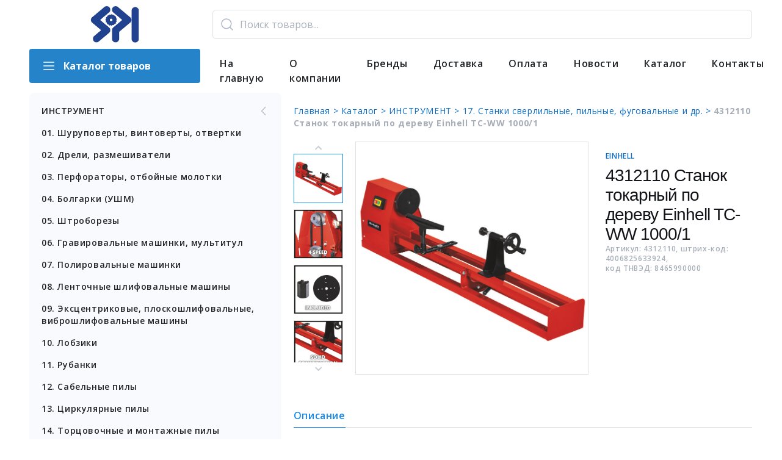

--- FILE ---
content_type: text/html; charset=UTF-8
request_url: https://belinstrument.by/catalog/instrument/stanki/4312110-stanok-tokarnyy-po-derevu-einhell-tc-ww-1000-1
body_size: 9183
content:
<!DOCTYPE html>
<html lang="ru">

<head>

    <meta charset="UTF-8">
    <meta http-equiv="X-UA-Compatible" content="IE=edge">
    <meta name="viewport" content="width=device-width, initial-scale=1, maximum-scale=1, shrink-to-fit=no">
    <link rel="preconnect" href="https://fonts.googleapis.com">
    <link rel="preconnect" href="https://fonts.gstatic.com" crossorigin>
    <link href="https://fonts.googleapis.com/css2?family=Inter:wght@600&display=swap" rel="stylesheet">
    <link href="https://fonts.googleapis.com/css?family=Open+Sans:400,600,700&display=swap" rel="stylesheet">

    <link rel="shortcut icon" href="/images/belinstrumentlogo.jpg" type="image/x-icon">
    <link rel="apple-touch-icon" href="/images/favicon/apple-touch-icon.png">
    <link rel="apple-touch-icon" sizes="72x72" href="/images/favicon/apple-touch-icon-72x72.png">
    <link rel="apple-touch-icon" sizes="114x114" href="/images/favicon/apple-touch-icon-114x114.png">
    <link rel="apple-touch-icon" sizes="180x180" href="/images/favicon/apple-touch-icon-180x180.png">

    <!-- Chrome, Firefox OS and Opera-->
    <meta name="theme-color" content="#000">
    <!-- Windows Phone-->
    <meta name="msapplication-navbutton-color" content="#000">
    <!-- iOS Safari-->
    <meta name="apple-mobile-web-app-status-bar-style" content="#000">
    <script>
        function left_menu() {
            const panel = document.getElementsByClassName("navigation-conteiner-2")[0];
            if (panel.style.left === "-100%") panel.style.left = "0";
            else panel.style.left = "-100%";
        }
    </script>

    <meta name="csrf-param" content="_csrf">
    <meta name="csrf-token" content="jLlggwhZjvuN-rXX05_hYFlVcsrr_P9IuzGZQyMCRTnl0QTpMDTHmN3Xzbma15gJDRQToZKJtCmCXNMRFHJwQQ==">
    <title>4312110 Станок токарный  по дереву Einhell TC-WW 1000/1 - belinstrument.by</title>
    <meta name="description" content="Купить 4312110 Станок токарный  по дереву Einhell TC-WW 1000/1 в belinstrument.by">
<meta name="keywords" content="4312110 Станок токарный  по дереву Einhell TC-WW 1000/1, EINHELL, 4312110">
<meta property="og:title" content="4312110 Станок токарный  по дереву Einhell TC-WW 1000/1 - belinstrument.by">
<meta property="og:url" content="https://belinstrument.by/catalog/product?id=0ee83c8e-a3e4-11ea-af08-002590964e37">
<meta property="og:description " content="Купить 4312110 Станок токарный  по дереву Einhell TC-WW 1000/1 в belinstrument.by">
<meta property="og:site_name" content="belinstrument.by">
<meta property="og:type" content="website">
<meta property="og:locale" content="ru">
<meta property="og:image" content="https://belinstrument.by/images/1cpictures/products/0ee83c8e-a3e4-11ea-af08-002590964e37_0.jpg">
<link href="https://belinstrument.by/images/1cpictures/products/0ee83c8e-a3e4-11ea-af08-002590964e37_0.jpg" rel="image_src">
<link href="/css/splide.min.css" rel="stylesheet">
<link href="/css/bootstrap.min.css?v=1595585942" rel="stylesheet">
<link href="/css/bootstrap.css?v=1628516719" rel="stylesheet">
<link href="/css/site.css?v=1759142581" rel="stylesheet">
<link href="/css/font-awesome.min.css?v=1595585942" rel="stylesheet">
<link href="/css/enter.css?v=1636114321" rel="stylesheet">
<link href="https://cdn.jsdelivr.net/npm/cooltipz-css@1.6.8/cooltipz.css" rel="stylesheet">
<link href="/css/form.css?v=1630652723" rel="stylesheet">
<link href="/css/cabinet.css?v=1729075023" rel="stylesheet">
<link href="/css/mk.css?v=1729075028" rel="stylesheet">
<link href="/css/mediaformat.css?v=1666788158" rel="stylesheet">
<link href="/assets/fd3bf538/stylesheets/jquery.growl.css?v=1633964899" rel="stylesheet">
</head>

<body class="wraper__catalog">
    <script src="/js/splide.min.js"></script>
    <div class="wrapper cabinet-toggle-icon" style="top: 0 !important;">
        <img class="icon-img cabinet-toggle-icon-img" src="/images/cabinet/ToggleIcon.svg" alt="" onclick="left_menu();" />
    </div>

<div class="navigation-1-2-group">
    <div class="flex-spacebetween-row wrapper navigation-block navigation-conteiner-1">
        <div class="left-part">
            <div class="logo-div">
                <a href="https://belinstrument.by/"><img title="Группа компаний SPI - оптовый поставщик и импортер строительного инструмента и хозяйственных товаров" class="logo" src="/images/belinstrumentlogo.jpg" alt="" /></a>
            </div>
        </div>
        <div class=" right-part ">
                                <div class="flex-start-row nav-container-search-basket" style="top: 0 !important;">
                                        <form id="quick-search-form" class="search-wrapper" action="/catalog/catalog" data-pjax="0" method="get">
                        <div class="input-container">
                            <input type="text" id="catalog-search-input" class="catalog-search" name="OneCProductsSearch[searchQuery]" value="" placeholder="Поиск товаров...">                            <span href="#" class="input-img-control"></span>
                            <span class="clear-search" aria-hidden="true" onclick="clearSearch()" style="display: none;"> &#10005;</span>
                        </div>
                        <div id="search-result-wrapper" style="display:none;">
                            <div class="" id="search-results"></div>
                        </div>
                    </form>

                    
                    </div>
                </div>
        </div>
                        <div class="flex-spacebetween-row wrapper navigation-conteiner-2" style="top: 45px !important; left:-100%">
                                <div class="left-part catalog-button-cntr">
                    <a href="/catalog">
                        <button class="btn-1 full-width flex-start-row">
                            <img src="/images/icon/Edit/List_catalog.svg" class="catalog-btn-img" />
                            Каталог товаров
                        </button>
                    </a>
                </div>

                <div class="flex-start-column right-part m-navigation-box">

                    <ul class="flex-start-row rd-navbar-nav to-left-menu">
                        <li><a  class="f-16-medium f-c-text-paragraph" href="/">На главную</a></li><li><a  class="f-16-medium f-c-text-paragraph" href="/about/">О компании</a></li><li><a  class="f-16-medium f-c-text-paragraph" href="/brands/">Бренды</a></li><li><a  class="f-16-medium f-c-text-paragraph" href="/delivery/">Доставка</a></li><li><a  class="f-16-medium f-c-text-paragraph" href="/oplata/">Оплата</a></li><li><a  class="f-16-medium f-c-text-paragraph" href="/news/">Новости</a></li><li><a  class="f-16-medium f-c-text-paragraph" href="/catalog">Каталог</a></li><li><a  class="f-16-medium f-c-text-paragraph" href="/contacts/">Контакты</a></li>                    </ul>
                </div>


                </div>
            </div>
    </div>
    <!--menu-content-->
<div id="content">
    
<div id="loginId" class="modal" role="dialog">
<div class="modal-dialog ">
<div class="modal-content">
<div class="modal-header">
<button type="button" class="close" data-dismiss="modal" aria-hidden="true"><span aria-hidden="true">   &#10005;</span></button>

</div>
<div class="modal-body">
<div id="loginFormD"></div>
</div>

</div>
</div>
</div></div>
<div class="flex-spacebetween-row wrapper main wrapper-body wrapper-body-product">

    <div class="left-part flex-start-column left-nav-on">
        

<div class="block-body flex-spacebetween-row catalog-nav">
    <ul class="c-nav">
                    <li>
                <a href="/catalog/instrument">
                    <img src="/images/icon/Edit/CaretLeft.svg" />
                    ИНСТРУМЕНТ                </a>
            </li>
                                                                <li class="">
                    <a href="/catalog/instrument/shurupoverty-vintoverty-otvertki">
                        01. Шуруповерты, винтоверты, отвертки                    </a>
                </li>
                                                            <li class="">
                    <a href="/catalog/instrument/dreli-razmeshivateli">
                        02. Дрели, размешиватели                    </a>
                </li>
                                                            <li class="">
                    <a href="/catalog/instrument/perforatory-otboynye-molotki">
                        03. Перфораторы, отбойные молотки                    </a>
                </li>
                                                            <li class="">
                    <a href="/catalog/instrument/bolgarki">
                        04. Болгарки (УШМ)                    </a>
                </li>
                                                            <li class="">
                    <a href="/catalog/instrument/shtroborezy">
                        05. Штроборезы                    </a>
                </li>
                                                            <li class="">
                    <a href="/catalog/instrument/multitul">
                        06. Гравировальные машинки, мультитул                    </a>
                </li>
                                                            <li class="">
                    <a href="/catalog/instrument/polirovalnye-mashinki">
                        07. Полировальные машинки                    </a>
                </li>
                                                            <li class="">
                    <a href="/catalog/instrument/lentochnye-shlifovalnye-mashiny">
                        08. Ленточные шлифовальные машины                    </a>
                </li>
                                                            <li class="">
                    <a href="/catalog/instrument/shlifmashiny">
                        09. Эксцентриковые, плоскошлифовальные, виброшлифовальные машины                    </a>
                </li>
                                                            <li class="">
                    <a href="/catalog/instrument/lobziki">
                        10. Лобзики                    </a>
                </li>
                                                            <li class="">
                    <a href="/catalog/instrument/rubanki">
                        11. Рубанки                    </a>
                </li>
                                                            <li class="">
                    <a href="/catalog/instrument/sabelnye-pily">
                        12. Сабельные пилы                    </a>
                </li>
                                                            <li class="">
                    <a href="/catalog/instrument/cirkulyarnye-pily">
                        13. Циркулярные пилы                    </a>
                </li>
                                                            <li class="">
                    <a href="/catalog/instrument/torcovochnye-i-montazhnye-pily">
                        14. Торцовочные и монтажные пилы                    </a>
                </li>
                                                            <li class="">
                    <a href="/catalog/instrument/frezery">
                        15. Фрезеры                    </a>
                </li>
                                                            <li class="">
                    <a href="/catalog/instrument/reismusy">
                        16. Рейсмусы                    </a>
                </li>
                                                            <li class="">
                    <a href="/catalog/instrument/stanki">
                        17. Станки сверлильные, пильные, фуговальные и др.                    </a>
                </li>
                                                            <li class="">
                    <a href="/catalog/instrument/tochila">
                        18. Точильные станки                    </a>
                </li>
                                                            <li class="">
                    <a href="/catalog/instrument/lentochnye-pily">
                        19. Ленточные пилы                    </a>
                </li>
                                                            <li class="">
                    <a href="/catalog/instrument/plitkorezy-kamnerezy">
                        20. Плиткорезы, камнерезы                    </a>
                </li>
                                                            <li class="">
                    <a href="/catalog/instrument/tali-i-lebedki">
                        21. Тали и лебедки                    </a>
                </li>
                                                            <li class="">
                    <a href="/catalog/instrument/zaryadnoe-dlya-avtoakb">
                        22. Зарядное устройство для автомобильного аккумулятора                    </a>
                </li>
                                                            <li class="">
                    <a href="/catalog/instrument/feny">
                        23. Фены технические                    </a>
                </li>
                                                            <li class="">
                    <a href="/catalog/instrument/trimmery">
                        24. Триммеры и мотокосы                    </a>
                </li>
                                                            <li class="">
                    <a href="/catalog/instrument/gazonokosilki-skarifikatory-aeratory">
                        25. Газонокосилки, скарификаторы-аэраторы                    </a>
                </li>
                                                            <li class="">
                    <a href="/catalog/instrument/kustorezy">
                        26. Кусторезы, высоторезы, садовые ножницы                    </a>
                </li>
                                                            <li class="">
                    <a href="/catalog/instrument/kultivatory-i-motobloki">
                        27. Культиваторы и мотоблоки                    </a>
                </li>
                                                            <li class="">
                    <a href="/catalog/instrument/cepnye-pily-elektro-benzopily">
                        28. Цепные пилы (электро-, бензопилы)                    </a>
                </li>
                                                            <li class="">
                    <a href="/catalog/instrument/generatory">
                        29. Бензогенераторы (электростанции)                    </a>
                </li>
                                                            <li class="">
                    <a href="/catalog/instrument/motopompy">
                        30. Мотопомпы                    </a>
                </li>
                                                            <li class="">
                    <a href="/catalog/instrument/31-nasosy">
                        31. Насосы                    </a>
                </li>
                                                            <li class="">
                    <a href="/catalog/instrument/shlangi-perehodniki-raspyliteli">
                        32. Садовые шланги, переходники, распылители, опрыскиватели                    </a>
                </li>
                                                            <li class="">
                    <a href="/catalog/instrument/kompressory">
                        33. Компрессоры                    </a>
                </li>
                                                            <li class="">
                    <a href="/catalog/instrument/kraskopulty">
                        34. Краскопульты и пескоструи                    </a>
                </li>
                                                            <li class="">
                    <a href="/catalog/instrument/pnevmoinstrumenty">
                        35. Пневмоинструменты                    </a>
                </li>
                                                            <li class="">
                    <a href="/catalog/instrument/moiki">
                        36. Мойки высокого давления                    </a>
                </li>
                                                            <li class="">
                    <a href="/catalog/instrument/polomoiki-podmetalki">
                        37. Поломоечные машины и подметальные машины                    </a>
                </li>
                                                            <li class="">
                    <a href="/catalog/instrument/parogeneratory">
                        38. Парогенераторы                    </a>
                </li>
                                                            <li class="">
                    <a href="/catalog/instrument/pylesosy">
                        39. Пылесосы промышленные                    </a>
                </li>
                                                            <li class="">
                    <a href="/catalog/instrument/snegouborochniki">
                        40. Снегоуборочники                    </a>
                </li>
                                                            <li class="">
                    <a href="/catalog/instrument/svarka">
                        41. Сварочные аппараты                    </a>
                </li>
                                                            <li class="flex-spacebetween-row ">
                    <a href="/catalog/instrument/ventilyatory-obogrevateli-radiatory" class="c-nav-submenu-link">
                        42. Вентиляторы, кондиционеры, обогреватели, радиаторы                        <img src="/images/icon/Edit/CaretRight.svg" />
                    </a>
                    <ul class="c-nav-submenu">
                                                    <li>
                                <a href="/catalog/instrument/ventilyator">
                                    Вентилятор                                </a>
                            </li>
                                                    <li>
                                <a href="/catalog/instrument/infakrasnye-gazovye-obogrevateli">
                                    Инфакрасные газовые обогреватели                                </a>
                            </li>
                                                    <li>
                                <a href="/catalog/instrument/infrakrasnye-obogrevateli">
                                    Инфракрасные обогреватели                                </a>
                            </li>
                                                    <li>
                                <a href="/catalog/instrument/konvektornye-obogrevateli">
                                    Конвекторные обогреватели                                </a>
                            </li>
                                                    <li>
                                <a href="/catalog/instrument/kondicionery">
                                    Кондиционеры                                </a>
                            </li>
                                                    <li>
                                <a href="/catalog/instrument/maslyanye-radiatory">
                                    Масляные радиаторы                                </a>
                            </li>
                                                    <li>
                                <a href="/catalog/instrument/sushilki-dlya-ruk">
                                    Сушилки для рук                                </a>
                            </li>
                                                    <li>
                                <a href="/catalog/instrument/teploventilyatory">
                                    Тепловентиляторы                                </a>
                            </li>
                                                    <li>
                                <a href="/catalog/instrument/teplovye-zavesy">
                                    Тепловые завесы                                </a>
                            </li>
                                            </ul>
                </li>
                                                            <li class="flex-spacebetween-row ">
                    <a href="/catalog/instrument/vozduhoduvki-teplovye-pushki" class="c-nav-submenu-link">
                        43. Воздуходувки, тепловые пушки                        <img src="/images/icon/Edit/CaretRight.svg" />
                    </a>
                    <ul class="c-nav-submenu">
                                                    <li>
                                <a href="/catalog/instrument/vozduhoduvki">
                                    Воздуходувки                                </a>
                            </li>
                                                    <li>
                                <a href="/catalog/instrument/gazovye-pushki">
                                    Газовые тепловые пушки                                </a>
                            </li>
                                                    <li>
                                <a href="/catalog/instrument/dizelnye-pushki">
                                    Дизельные тепловые пушки                                </a>
                            </li>
                                                    <li>
                                <a href="/catalog/instrument/elektricheskie-pushki">
                                    Электрические тепловые пушки                                </a>
                            </li>
                                            </ul>
                </li>
                                                            <li class="">
                    <a href="/catalog/instrument/kleevye-pistolety">
                        44. Клеевые пистолеты                    </a>
                </li>
                                                            <li class="">
                    <a href="/catalog/instrument/skobozabivateli">
                        45. Скобозабиватели                    </a>
                </li>
                                                            <li class="">
                    <a href="/catalog/instrument/stabilizatory">
                        46. Стабилизаторы напряжения                    </a>
                </li>
                                                            <li class="">
                    <a href="/catalog/instrument/protochnye-vodonagrevateli">
                        47. Проточные водонагреватели                    </a>
                </li>
                                                            <li class="">
                    <a href="/catalog/instrument/tachki">
                        48 Тачки садовые и строительные                    </a>
                </li>
                                                            <li class="">
                    <a href="/catalog/instrument/lestnicy-i-stremyanki">
                        49. Лестницы и стремянки                    </a>
                </li>
                                                            <li class="">
                    <a href="/catalog/instrument/vibratory">
                        50. Глубинные вибраторы                    </a>
                </li>
                                                            <li class="">
                    <a href="/catalog/instrument/51-motobury">
                        51. Мотобуры                    </a>
                </li>
                                                            <li class="">
                    <a href="/catalog/instrument/vibroplity">
                        52. Виброплиты                    </a>
                </li>
                                                            <li class="">
                    <a href="/catalog/instrument/benzorezy">
                        53. Бензорезы                    </a>
                </li>
                                                            <li class="">
                    <a href="/catalog/instrument/apparaty-dlya-svarki-plastikovyh-trub">
                        54. Аппараты для сварки пластиковых труб                    </a>
                </li>
                                                            <li class="">
                    <a href="/catalog/instrument/sadovye-izmelchiteli">
                        55. Садовые измельчители и сеялки                    </a>
                </li>
                                                            <li class="">
                    <a href="/catalog/instrument/fonari-i-prozhektory">
                        56. Фонари и прожекторы                    </a>
                </li>
                                                            <li class="">
                    <a href="/catalog/instrument/other-instrument">
                        57. Прочий инструмент                    </a>
                </li>
                                                            <li class="flex-spacebetween-row ">
                    <a href="/catalog/instrument/ruchnoy-instrument" class="c-nav-submenu-link">
                        58. Ручной инструмент                        <img src="/images/icon/Edit/CaretRight.svg" />
                    </a>
                    <ul class="c-nav-submenu">
                                                    <li>
                                <a href="/catalog/instrument/bity-torcevye-golovki">
                                    Биты, торцевые головки                                </a>
                            </li>
                                                    <li>
                                <a href="/catalog/instrument/valiki">
                                    Валики                                </a>
                            </li>
                                                    <li>
                                <a href="/catalog/instrument/gorelki-gazovye">
                                    Горелки газовые                                </a>
                            </li>
                                                    <li>
                                <a href="/catalog/instrument/domkraty">
                                    Домкраты                                </a>
                            </li>
                                                    <li>
                                <a href="/catalog/instrument/zaklepochniki">
                                    Заклепочники                                </a>
                            </li>
                                                    <li>
                                <a href="/catalog/instrument/izolenty">
                                    Изоленты                                </a>
                            </li>
                                                    <li>
                                <a href="/catalog/instrument/kisti">
                                    Кисти                                </a>
                            </li>
                                                    <li>
                                <a href="/catalog/instrument/klyuchi">
                                    Ключи                                </a>
                            </li>
                                                    <li>
                                <a href="/catalog/instrument/kultivatory-ruchnye">
                                    Культиваторы ручные                                </a>
                            </li>
                                                    <li>
                                <a href="/catalog/instrument/lebedki">
                                    Лебедки ручные                                </a>
                            </li>
                                                    <li>
                                <a href="/catalog/instrument/metchiki-i-plashki">
                                    Метчики и плашки                                </a>
                            </li>
                                                    <li>
                                <a href="/catalog/instrument/molotki-kuvaldy-kiyanki">
                                    Молотки, кувалды, киянки                                </a>
                            </li>
                                                    <li>
                                <a href="/catalog/instrument/nabory-instrumenta">
                                    Наборы инструмента                                </a>
                            </li>
                                                    <li>
                                <a href="/catalog/instrument/nasosy">
                                    Насосы                                </a>
                            </li>
                                                    <li>
                                <a href="/catalog/instrument/nozhi-i-lezviya">
                                    Ножи и лезвия                                </a>
                            </li>
                                                    <li>
                                <a href="/catalog/instrument/nozhnicy">
                                    Ножницы по металлу                                </a>
                            </li>
                                                    <li>
                                <a href="/catalog/instrument/nozhovki">
                                    Ножовки                                </a>
                            </li>
                                                    <li>
                                <a href="/catalog/instrument/otvertki">
                                    Отвертки                                </a>
                            </li>
                                                    <li>
                                <a href="/catalog/instrument/payalniki">
                                    Паяльники                                </a>
                            </li>
                                                    <li>
                                <a href="/catalog/instrument/perchatki">
                                    Перчатки                                </a>
                            </li>
                                                    <li>
                                <a href="/catalog/instrument/pistolety-dlya-peny-i-germetika">
                                    Пистолеты для пены и герметика                                </a>
                            </li>
                                                    <li>
                                <a href="/catalog/instrument/plitkorezy-ruchnye">
                                    Плиткорезы ручные                                </a>
                            </li>
                                                    <li>
                                <a href="/catalog/instrument/ploskogubcy-bokorezy-kleschi-multitul">
                                    Плоскогубцы, бокорезы, клещи, мультитул                                </a>
                            </li>
                                                    <li>
                                <a href="/catalog/instrument/ruletki">
                                    Рулетки измерительные                                </a>
                            </li>
                                                    <li>
                                <a href="/catalog/instrument/sekatory">
                                    Секаторы                                </a>
                            </li>
                                                    <li>
                                <a href="/catalog/instrument/stameski">
                                    Стамески                                </a>
                            </li>
                                                    <li>
                                <a href="/catalog/instrument/steklorezy">
                                    Стеклорезы                                </a>
                            </li>
                                                    <li>
                                <a href="/catalog/instrument/steplery-i-skoby-dlya-nih">
                                    Степлеры и скобы для них                                </a>
                            </li>
                                                    <li>
                                <a href="/catalog/instrument/stroitelnye-vedra-emkosti">
                                    Строительные ведра, емкости                                </a>
                            </li>
                                                    <li>
                                <a href="/catalog/instrument/topory-i-koluny">
                                    Топоры и колуны                                </a>
                            </li>
                                                    <li>
                                <a href="/catalog/instrument/trosy">
                                    Тросы                                </a>
                            </li>
                                                    <li>
                                <a href="/catalog/instrument/ugolniki">
                                    Угольники                                </a>
                            </li>
                                                    <li>
                                <a href="/catalog/instrument/urovni-dalnomery">
                                    Уровни, дальномеры, детекторы                                </a>
                            </li>
                                                    <li>
                                <a href="/catalog/instrument/fonari-lampy">
                                    Фонари, лампы                                </a>
                            </li>
                                                    <li>
                                <a href="/catalog/instrument/homuty-strubciny">
                                    Хомуты, струбцины                                </a>
                            </li>
                                                    <li>
                                <a href="/catalog/instrument/shlifovalnye-bruski">
                                    Шлифовальные бруски                                </a>
                            </li>
                                                    <li>
                                <a href="/catalog/instrument/shpateli">
                                    Шпатели                                </a>
                            </li>
                                                    <li>
                                <a href="/catalog/instrument/shtangencirkuli">
                                    Штангенциркули                                </a>
                            </li>
                                                    <li>
                                <a href="/catalog/instrument/schetki">
                                    Щетки                                </a>
                            </li>
                                            </ul>
                </li>
                                                            <li class="">
                    <a href="/catalog/instrument/avtovorota">
                        59. Автоматические ворота                    </a>
                </li>
                    
    </ul>
</div>    </div>

    <div class="flex-start-column right-part">

        <div class="bread-crumbs">
            <a href="/"> Главная > </a>
            <a href="/catalog/catalog"> Каталог > </a>
                            <!-- <a href="/catalog/catalog?cat_id=09f81cda-81c5-11e2-949f-00261835d9a6"> ИНСТРУМЕНТ > </a> -->
                <a href="/catalog/instrument"> ИНСТРУМЕНТ > </a>
                            <!-- <a href="/catalog/catalog?cat_id=8ff61025-7061-11e8-a657-002590964e37"> 17. Станки сверлильные, пильные, фуговальные и др. > </a> -->
                <a href="/catalog/instrument/stanki"> 17. Станки сверлильные, пильные, фуговальные и др. > </a>
                        <span> 4312110 Станок токарный  по дереву Einhell TC-WW 1000/1 </span>
        </div>


        <div class="block product-block">
            <div class="flex-spacebetween-row product-flex-container">
                <div class="flex-start-row product-image-block">
                    <div class="vertical-slider">
                        <div class="splide" id="vertical-slider">
                            <div class="splide__track">
                                <ul class="splide__list">
                                                                            <li class="splide__slide">
                                            <img class="" src="/images/1cpictures/products/0ee83c8e-a3e4-11ea-af08-002590964e37_0.jpg" alt="" />
                                        </li>
                                                                            <li class="splide__slide">
                                            <img class="" src="/images/1cpictures/products/0ee83c8e-a3e4-11ea-af08-002590964e37_1.jpg" alt="" />
                                        </li>
                                                                            <li class="splide__slide">
                                            <img class="" src="/images/1cpictures/products/0ee83c8e-a3e4-11ea-af08-002590964e37_2.jpg" alt="" />
                                        </li>
                                                                            <li class="splide__slide">
                                            <img class="" src="/images/1cpictures/products/0ee83c8e-a3e4-11ea-af08-002590964e37_3.jpg" alt="" />
                                        </li>
                                                                            <li class="splide__slide">
                                            <img class="" src="/images/1cpictures/products/0ee83c8e-a3e4-11ea-af08-002590964e37_4.jpg" alt="" />
                                        </li>
                                                                    </ul>
                            </div>
                        </div>
                    </div>
                    <div class="flex-start-column">
                        <div class="base-slider">
                            <div class="splide" id="main-slider">
                                <div class="splide__track">
                                    <ul class="splide__list">
                                                                                    <li class="splide__slide">
                                                <img class="" src="/images/1cpictures/products/0ee83c8e-a3e4-11ea-af08-002590964e37_0.jpg" alt="" />
                                            </li>
                                                                                    <li class="splide__slide">
                                                <img class="" src="/images/1cpictures/products/0ee83c8e-a3e4-11ea-af08-002590964e37_1.jpg" alt="" />
                                            </li>
                                                                                    <li class="splide__slide">
                                                <img class="" src="/images/1cpictures/products/0ee83c8e-a3e4-11ea-af08-002590964e37_2.jpg" alt="" />
                                            </li>
                                                                                    <li class="splide__slide">
                                                <img class="" src="/images/1cpictures/products/0ee83c8e-a3e4-11ea-af08-002590964e37_3.jpg" alt="" />
                                            </li>
                                                                                    <li class="splide__slide">
                                                <img class="" src="/images/1cpictures/products/0ee83c8e-a3e4-11ea-af08-002590964e37_4.jpg" alt="" />
                                            </li>
                                                                            </ul>
                                </div>
                            </div>
                        </div>
                        <div class="mobile-slider-box">
                            <div class="mobile-slider">
                                <div class="splide" id="mobile-slider">
                                    <div class="splide__track">
                                        <ul class="splide__list">
                                                                                            <li class="splide__slide">
                                                    <img class="" src="/images/1cpictures/products/0ee83c8e-a3e4-11ea-af08-002590964e37_0.jpg" alt="" />
                                                </li>
                                                                                            <li class="splide__slide">
                                                    <img class="" src="/images/1cpictures/products/0ee83c8e-a3e4-11ea-af08-002590964e37_1.jpg" alt="" />
                                                </li>
                                                                                            <li class="splide__slide">
                                                    <img class="" src="/images/1cpictures/products/0ee83c8e-a3e4-11ea-af08-002590964e37_2.jpg" alt="" />
                                                </li>
                                                                                            <li class="splide__slide">
                                                    <img class="" src="/images/1cpictures/products/0ee83c8e-a3e4-11ea-af08-002590964e37_3.jpg" alt="" />
                                                </li>
                                                                                            <li class="splide__slide">
                                                    <img class="" src="/images/1cpictures/products/0ee83c8e-a3e4-11ea-af08-002590964e37_4.jpg" alt="" />
                                                </li>
                                                                                    </ul>
                                    </div>
                                </div>
                            </div>
                        </div>
                    </div>
                </div>
                <div class="flex-start-column product-info product-product-info">

                    <div class="product-all-content">
                        <p class="f-c-text-link f-12-medium">EINHELL</p>
                        <h2>4312110 Станок токарный  по дереву Einhell TC-WW 1000/1 </h2>
                        <div class="flex-spacebetween-column flex-wrap article" style="gap: 0.875rem;">
                            <div class="flex-start-row">
                                <p class="article-item">Артикул: 4312110, штрих-код: 4006825633924,<br />код ТНВЭД: 8465990000 </p>
                            </div>
                                                                                </div>
                    </div>
                                    </div>

            </div>
        </div>
        <div class="block plain-text">
            <div>
                <div class="flex-start-row pseudo-nav f-16">
                                            <p class="pseudo-nav-item switch-block-item pseudo-nav-item-current" onclick="switchBlock(this)"> Описание </p>
                                                                                                </div>
            </div>
        </div>

        <div class="block plain-text block-for-switch">
            Станок токарный Einhell TC-WW 1000/1 является идеальным инструментом для присоединения к миру деревообработки. Инструмент позволяет обрабатывать древесину и мягкие материалы. Двигатель мощностью 400 Вт позволяет непрерывно работать длительное время. Упор для инструмента легко регулируется, заготовка прижимается к шпинделю с помощью задней бабки. Конструкция устойчива к скручиванию благодаря двойной раме. Максимальный диаметр заготовки составляет 280 мм, а максимальная длина заготовки - 1000 мм. 4 скорости позволяют выставлять наиболее подходящий режим вращения (890 | 1260 | 1760 | 2600 об/мин). В комплект поставки входят планшайба и упор для инструмента.<br/><br/>Особенности:<br/>    Планшайба и упор для инструмента в комплекте<br/>    Легко регулируемый суппорт для фиксации заготовки<br/>    Задняя бабка с поворотным шпинделем для фиксации заготовки<br/>    Жесткая конструкция устойчивая к скручиванию благодаря двойной раме<br/>    4 скорости для работы с различными материалами<br/>    Мощный двигатель с большим временем работы<br/><br/>Характеристики:<br/>Тип  Электрический<br/>Питание  220 В<br/>Мощность, Вт  400<br/>Макс. диаметр заготовки, мм  280<br/>Макс. длина заготовки, мм  1000<br/>Размер в упаковке, мм  905x385x235<br/>Вес в упаковке, Кг  25.5        </div>

        <div class="block plain-text block-for-switch block-product-description-table" style=" display: none;">
                    </div>

        <div class="block plain-text block-for-switch" style=" display: none;">
                    </div>

        <div class="block plain-text block-for-switch" style=" display: none;">
                    </div>


    </div>
</div>
<style>
    .splide__slide img {
        min-width: 100%;
        min-height: 100%;
        opacity: 0;
        appearance: none;
        display: inline-block !important;
    }
</style>
<footer class="footer bg-gray-darker">
    <div class="footer-inner">
        <div class="footer-text">
            <p>Группа компаний SPI</p>
<p>Почтовый адрес: 220141 Республика Беларусь, г. Минск, ул. Франциска Скорины, 52/4.</p>
<p>
<a href="tel:+375175115667" title="Телефон офиса SPI">Тел. +375 17 511-56-67</a>, <a href="tel:+375175115668" title="Телефон офиса SPI">+375 17 511-56-68</a><br />
<a href="tel:+375175115669" title="Телефон офиса SPI">Тел. +375 17 511-56-69</a>, <a href="tel:+375175115670" title="Телефон офиса SPI">+375 17 511-56-70</a><br />
<a href="tel:+375291233233" title="Мобильный телефон офиса SPI">Моб. +375 29 1-233-233</a>, <a href="tel:+375333233233" title="Мобильный телефон офиса SPI">+375 33 3-233-233</a>
</p>
<p>
График работы: Пн-Пт 8.30-17.00,<br />
Сб, Вс - Выходной.
</p>
<p>
Сайт зарегистрирован в торговом реестре РБ №7466449 от 09.04.2025г.
</p>        </div>
        <ul class="footer-nav">
            <li><a href="/">На главную</a></li><li><a href="/about/">О компании</a></li><li><a href="/brands/">Бренды</a></li><li><a href="/delivery/">Доставка</a></li><li><a href="/oplata/">Оплата</a></li><li><a href="/news/">Новости</a></li><li><a href="/catalog">Каталог</a></li><li><a href="/contacts/">Контакты</a></li>        </ul>
        <ul class="footer-image-list">
            <li><img src="/images/payments/visa.jpg" alt=""></li>
            <li><img src="/images/payments/verifed-visa.jpg" alt=""></li>
            <li><img src="/images/payments/mastercsrd.jpg" alt=""></li>
            <li><img src="/images/payments/mstercardSecure.jpg" alt=""></li>
            <li><img src="/images/payments/maestro.jpg" alt=""></li>
            <li><img src="/images/payments/belkart_parol_new.jpg" alt=""></li>
            <li><img src="/images/payments/mir.jpg" alt=""></li>
            <li><img src="/images/payments/mirAccept.jpg" alt=""></li>
            <li><img src="/images/payments/erip.png" alt=""></li>
            <li><img src="/images/payments/webpay.webp" alt=""></li>
            <li><img src="/images/payments/unionpay.png" alt=""></li>
            <li><img src="/images/payments/mtbank.webp" alt=""></li>
        </ul>
    </div>
</footer><div id="noty-layer"></div>
    <script src="/js/core.min.js?v=1530015797"></script>
<script src="/js/script.js?v=1603368944"></script>
<script src="/assets/b44b6f0b/yii.js?v=1633964899"></script>
<script src="https://stackpath.bootstrapcdn.com/bootstrap/4.1.1/js/bootstrap.min.js"></script>
<script src="/js/cabinet.js?v=1700670790"></script>
<script src="/js/cart.js?v=1698388710"></script>
<script src="/assets/fd3bf538/javascripts/jquery.growl.js?v=1633964899"></script>
<script>
            $.ajaxSetup({
                showNoty: true // default for all ajax calls
            });
            $(document).ajaxComplete(function (event, xhr, settings) {
                if (settings.showNoty && (settings.type=='POST' || settings.container)) {
                    $.ajax({
                        url: '/noty/default/index',
                        method: 'POST',
                        cache: false,
                        showNoty: false,
                        global: false,
                        data: {
                            layerClass: '"lo\\modules\\noty\\layers\\Growl"',
                            config: '{"options":{"duration":3000,"location":"tr","fixed":false,"size":"large"},"layerOptions":{"layerId":"noty-layer"}}'
                        },
                        success: function(data) {
                           $('#noty-layer').html(data);
                        }
                    });
                }
            });
        </script>
<script>jQuery(function ($) {
jQuery('#loginId').modal({"show":false});
const verticalSlider = new Splide('#vertical-slider', {
        rewind: true,
        fixedWidth: 81,
        fixedHeight: 81,
        isNavigation: true,
        gap: 10,
        focus: 'center',
        pagination: false,
        direction: 'ttb',
        height: 342,
        width: '100%',
        cover: true,
        breakpoints: {
            '600': {
                fixedWidth: 40,
                fixedHeight: 40,
            },
            '400': {
                fixedWidth: 300,
                fixedHeight: 300,
            },
            '320': {
                fixedWidth: 250,
                fixedHeight: 250,

            }
        }
    }).mount();

    const mainSlider = new Splide('#main-slider', {
        type: 'fade',
        fixedWidth: 382,
        width: '100%',
        height: 382,
        pagination: false,
        arrows: false,
        cover: true,
        breakpoints: {
            '500': {
                fixedWidth: 300,
                height: 300,
            },
            '400': {
                width: 0,
                height: 0,
            }
        }
    });
    mainSlider.sync(verticalSlider).mount();

    const mobileSlider = new Splide('#mobile-slider', {
        type: 'loop',
        rewind: true,
        fixedWidth: '100%',
        gap: '5px',
        focus: 'center',
        pagination: false,
        heightRatio: 1,
        width: '100%',
        arrows: false,
        cover: true,
        breakpoints: {}
    }).mount();

});</script></body>

</html>


--- FILE ---
content_type: text/css
request_url: https://belinstrument.by/css/bootstrap.css?v=1628516719
body_size: 21562
content:
@charset "UTF-8";/*** Template Style** [Table of contents]*   1 Bootstrap Framework*     1.1  Normalize*     1.2  Scaffolding*     1.3  Type*     1.4  Code*     1.5  Tables*     1.6  Forms*     1.7  Buttons*     1.8  Grids*     1.9  Component animations*     1.10 Dropdowns*     1.11 Button Groups*     1.12 Input Groups*     1.13 Navs*     1.14 Navbar*     1.15 Breadcrumbs*     1.16 Pagination*     1.17 Pager*     1.18 Labels*     1.19 Badges*     1.20 Jumbotron*     1.21 Thumbnails*     1.22 Alerts*     1.23 Progress bars*     1.24 Media*     1.25 List Group*     1.26 Panels*     1.27 Responsive Embed*     1.28 Wells*     1.29 Close*     1.30 Glyphicons*     1.31 Modals*     1.32 Tooltip*     1.33 Popovers*     1.34 Carousel*     1.35 Utilities*     1.36 Context styling*     1.37 Responsive Utilities*//* * Bootstrap Framework *//*! normalize.css v3.0.3 | MIT License | github.com/necolas/normalize.css */html {	font-family: sans-serif;	-ms-text-size-adjust: 100%;	-webkit-text-size-adjust: 100%;}body {	margin: 0;}article,aside,details,figcaption,figure,footer,header,hgroup,main,menu,nav,section,summary {	display: block;}audio,canvas,progress,video {	display: inline-block;	vertical-align: baseline;}audio:not([controls]) {	display: none;	height: 0;}[hidden],template {	display: none;}a {	background-color: transparent;}a:active,a:hover {	outline: 0;}abbr[title] {	border-bottom: 1px dotted;}b,strong {	font-weight: bold;}dfn {	font-style: italic;}h1 {	font-size: 2em;	margin: 0.67em 0;}mark {	background: #ff0;	color: #000;}small {	font-size: 80%;}sub,sup {	font-size: 75%;	line-height: 0;	position: relative;	vertical-align: baseline;}sup {	top: -0.5em;}sub {	bottom: -0.25em;}img {	border: 0;}svg:not(:root) {	overflow: hidden;}figure {	margin: 1em 40px;}hr {	box-sizing: content-box;	height: 0;}pre {	overflow: auto;}code,kbd,pre,samp {	font-family: monospace, monospace;	font-size: 1em;}button,input,optgroup,select,textarea {	color: inherit;	font: inherit;	margin: 0;}button {	overflow: visible;}button,select {	text-transform: none;}button,html input[type="button"],input[type="reset"],input[type="submit"] {	-webkit-appearance: button;	cursor: pointer;}button[disabled],html input[disabled] {	cursor: default;}button::-moz-focus-inner,input::-moz-focus-inner {	border: 0;	padding: 0;}input {	line-height: normal;}input[type="checkbox"],input[type="radio"] {	box-sizing: border-box;	padding: 0;}input[type="number"]::-webkit-inner-spin-button,input[type="number"]::-webkit-outer-spin-button {	height: auto;}input[type="search"] {	-webkit-appearance: textfield;	box-sizing: content-box;}input[type="search"]::-webkit-search-cancel-button,input[type="search"]::-webkit-search-decoration {	-webkit-appearance: none;}fieldset {	border: 1px solid #c0c0c0;	margin: 0 2px;	padding: 0.35em 0.625em 0.75em;}legend {	border: 0;	padding: 0;}textarea {	overflow: auto;}optgroup {	font-weight: bold;}table {	border-collapse: collapse;	border-spacing: 0;}td,th {	padding: 0;}/*! Source: https://github.com/h5bp/html5-boilerplate/blob/master/src/css/main.css */@media print {	*,	*:before,	*:after {		background: transparent !important;		color: #000 !important;		box-shadow: none !important;		text-shadow: none !important;	}	a,	a:visited {		text-decoration: underline;	}	a[href]:after {		content: " (" attr(href) ")";	}	abbr[title]:after {		content: " (" attr(title) ")";	}	a[href^="#"]:after,	a[href^="javascript:"]:after {		content: "";	}	pre,	blockquote {		border: 1px solid #999;		page-break-inside: avoid;	}	thead {		display: table-header-group;	}	tr,	img {		page-break-inside: avoid;	}	img {		max-width: 100% !important;	}	p,	h2,	h3 {		orphans: 3;		widows: 3;	}	h2,	h3 {		page-break-after: avoid;	}	.navbar {		display: none;	}	.btn > .caret,	.dropup > .btn > .caret {		border-top-color: #000 !important;	}	.label {		border: 1px solid #000;	}	.table {		border-collapse: collapse !important;	}	.table td,	.table th {		background-color: #fff !important;	}	.table-bordered th,	.table-bordered td {		border: 1px solid #ddd !important;	}}@font-face {	font-family: 'Glyphicons Halflings';	src: url("../fonts/bootstrap/glyphicons-halflings-regular.eot");	src: url("../fonts/bootstrap/glyphicons-halflings-regular.eot?#iefix") format("embedded-opentype"), url("../fonts/bootstrap/glyphicons-halflings-regular.woff2") format("woff2"), url("../fonts/bootstrap/glyphicons-halflings-regular.woff") format("woff"), url("../fonts/bootstrap/glyphicons-halflings-regular.ttf") format("truetype"), url("../fonts/bootstrap/glyphicons-halflings-regular.svg#glyphicons_halflingsregular") format("svg");}.glyphicon {	position: relative;	top: 1px;	display: inline-block;	font-family: 'Glyphicons Halflings';	font-style: normal;	font-weight: normal;	line-height: 1;	-webkit-font-smoothing: antialiased;	-moz-osx-font-smoothing: grayscale;}.glyphicon-asterisk:before {	content: "\002a";}.glyphicon-plus:before {	content: "\002b";}.glyphicon-euro:before,.glyphicon-eur:before {	content: "\20ac";}.glyphicon-minus:before {	content: "\2212";}.glyphicon-cloud:before {	content: "\2601";}.glyphicon-envelope:before {	content: "\2709";}.glyphicon-pencil:before {	content: "\270f";}.glyphicon-glass:before {	content: "\e001";}.glyphicon-music:before {	content: "\e002";}.glyphicon-search:before {	content: "\e003";}.glyphicon-heart:before {	content: "\e005";}.glyphicon-star:before {	content: "\e006";}.glyphicon-star-empty:before {	content: "\e007";}.glyphicon-user:before {	content: "\e008";}.glyphicon-film:before {	content: "\e009";}.glyphicon-th-large:before {	content: "\e010";}.glyphicon-th:before {	content: "\e011";}.glyphicon-th-list:before {	content: "\e012";}.glyphicon-ok:before {	content: "\e013";}.glyphicon-remove:before {	content: "\e014";}.glyphicon-zoom-in:before {	content: "\e015";}.glyphicon-zoom-out:before {	content: "\e016";}.glyphicon-off:before {	content: "\e017";}.glyphicon-signal:before {	content: "\e018";}.glyphicon-cog:before {	content: "\e019";}.glyphicon-trash:before {	content: "\e020";}.glyphicon-home:before {	content: "\e021";}.glyphicon-file:before {	content: "\e022";}.glyphicon-time:before {	content: "\e023";}.glyphicon-road:before {	content: "\e024";}.glyphicon-download-alt:before {	content: "\e025";}.glyphicon-download:before {	content: "\e026";}.glyphicon-upload:before {	content: "\e027";}.glyphicon-inbox:before {	content: "\e028";}.glyphicon-play-circle:before {	content: "\e029";}.glyphicon-repeat:before {	content: "\e030";}.glyphicon-refresh:before {	content: "\e031";}.glyphicon-list-alt:before {	content: "\e032";}.glyphicon-lock:before {	content: "\e033";}.glyphicon-flag:before {	content: "\e034";}.glyphicon-headphones:before {	content: "\e035";}.glyphicon-volume-off:before {	content: "\e036";}.glyphicon-volume-down:before {	content: "\e037";}.glyphicon-volume-up:before {	content: "\e038";}.glyphicon-qrcode:before {	content: "\e039";}.glyphicon-barcode:before {	content: "\e040";}.glyphicon-tag:before {	content: "\e041";}.glyphicon-tags:before {	content: "\e042";}.glyphicon-book:before {	content: "\e043";}.glyphicon-bookmark:before {	content: "\e044";}.glyphicon-print:before {	content: "\e045";}.glyphicon-camera:before {	content: "\e046";}.glyphicon-font:before {	content: "\e047";}.glyphicon-bold:before {	content: "\e048";}.glyphicon-italic:before {	content: "\e049";}.glyphicon-text-height:before {	content: "\e050";}.glyphicon-text-width:before {	content: "\e051";}.glyphicon-align-left:before {	content: "\e052";}.glyphicon-align-center:before {	content: "\e053";}.glyphicon-align-right:before {	content: "\e054";}.glyphicon-align-justify:before {	content: "\e055";}.glyphicon-list:before {	content: "\e056";}.glyphicon-indent-left:before {	content: "\e057";}.glyphicon-indent-right:before {	content: "\e058";}.glyphicon-facetime-video:before {	content: "\e059";}.glyphicon-picture:before {	content: "\e060";}.glyphicon-map-marker:before {	content: "\e062";}.glyphicon-adjust:before {	content: "\e063";}.glyphicon-tint:before {	content: "\e064";}.glyphicon-edit:before {	content: "\e065";}.glyphicon-share:before {	content: "\e066";}.glyphicon-check:before {	content: "\e067";}.glyphicon-move:before {	content: "\e068";}.glyphicon-step-backward:before {	content: "\e069";}.glyphicon-fast-backward:before {	content: "\e070";}.glyphicon-backward:before {	content: "\e071";}.glyphicon-play:before {	content: "\e072";}.glyphicon-pause:before {	content: "\e073";}.glyphicon-stop:before {	content: "\e074";}.glyphicon-forward:before {	content: "\e075";}.glyphicon-fast-forward:before {	content: "\e076";}.glyphicon-step-forward:before {	content: "\e077";}.glyphicon-eject:before {	content: "\e078";}.glyphicon-chevron-left:before {	content: "\e079";}.glyphicon-chevron-right:before {	content: "\e080";}.glyphicon-plus-sign:before {	content: "\e081";}.glyphicon-minus-sign:before {	content: "\e082";}.glyphicon-remove-sign:before {	content: "\e083";}.glyphicon-ok-sign:before {	content: "\e084";}.glyphicon-question-sign:before {	content: "\e085";}.glyphicon-info-sign:before {	content: "\e086";}.glyphicon-screenshot:before {	content: "\e087";}.glyphicon-remove-circle:before {	content: "\e088";}.glyphicon-ok-circle:before {	content: "\e089";}.glyphicon-ban-circle:before {	content: "\e090";}.glyphicon-arrow-left:before {	content: "\e091";}.glyphicon-arrow-right:before {	content: "\e092";}.glyphicon-arrow-up:before {	content: "\e093";}.glyphicon-arrow-down:before {	content: "\e094";}.glyphicon-share-alt:before {	content: "\e095";}.glyphicon-resize-full:before {	content: "\e096";}.glyphicon-resize-small:before {	content: "\e097";}.glyphicon-exclamation-sign:before {	content: "\e101";}.glyphicon-gift:before {	content: "\e102";}.glyphicon-leaf:before {	content: "\e103";}.glyphicon-fire:before {	content: "\e104";}.glyphicon-eye-open:before {	content: "\e105";}.glyphicon-eye-close:before {	content: "\e106";}.glyphicon-warning-sign:before {	content: "\e107";}.glyphicon-plane:before {	content: "\e108";}.glyphicon-calendar:before {	content: "\e109";}.glyphicon-random:before {	content: "\e110";}.glyphicon-comment:before {	content: "\e111";}.glyphicon-magnet:before {	content: "\e112";}.glyphicon-chevron-up:before {	content: "\e113";}.glyphicon-chevron-down:before {	content: "\e114";}.glyphicon-retweet:before {	content: "\e115";}.glyphicon-shopping-cart:before {	content: "\e116";}.glyphicon-folder-close:before {	content: "\e117";}.glyphicon-folder-open:before {	content: "\e118";}.glyphicon-resize-vertical:before {	content: "\e119";}.glyphicon-resize-horizontal:before {	content: "\e120";}.glyphicon-hdd:before {	content: "\e121";}.glyphicon-bullhorn:before {	content: "\e122";}.glyphicon-bell:before {	content: "\e123";}.glyphicon-certificate:before {	content: "\e124";}.glyphicon-thumbs-up:before {	content: "\e125";}.glyphicon-thumbs-down:before {	content: "\e126";}.glyphicon-hand-right:before {	content: "\e127";}.glyphicon-hand-left:before {	content: "\e128";}.glyphicon-hand-up:before {	content: "\e129";}.glyphicon-hand-down:before {	content: "\e130";}.glyphicon-circle-arrow-right:before {	content: "\e131";}.glyphicon-circle-arrow-left:before {	content: "\e132";}.glyphicon-circle-arrow-up:before {	content: "\e133";}.glyphicon-circle-arrow-down:before {	content: "\e134";}.glyphicon-globe:before {	content: "\e135";}.glyphicon-wrench:before {	content: "\e136";}.glyphicon-tasks:before {	content: "\e137";}.glyphicon-filter:before {	content: "\e138";}.glyphicon-briefcase:before {	content: "\e139";}.glyphicon-fullscreen:before {	content: "\e140";}.glyphicon-dashboard:before {	content: "\e141";}.glyphicon-paperclip:before {	content: "\e142";}.glyphicon-heart-empty:before {	content: "\e143";}.glyphicon-link:before {	content: "\e144";}.glyphicon-phone:before {	content: "\e145";}.glyphicon-pushpin:before {	content: "\e146";}.glyphicon-usd:before {	content: "\e148";}.glyphicon-gbp:before {	content: "\e149";}.glyphicon-sort:before {	content: "\e150";}.glyphicon-sort-by-alphabet:before {	content: "\e151";}.glyphicon-sort-by-alphabet-alt:before {	content: "\e152";}.glyphicon-sort-by-order:before {	content: "\e153";}.glyphicon-sort-by-order-alt:before {	content: "\e154";}.glyphicon-sort-by-attributes:before {	content: "\e155";}.glyphicon-sort-by-attributes-alt:before {	content: "\e156";}.glyphicon-unchecked:before {	content: "\e157";}.glyphicon-expand:before {	content: "\e158";}.glyphicon-collapse-down:before {	content: "\e159";}.glyphicon-collapse-up:before {	content: "\e160";}.glyphicon-log-in:before {	content: "\e161";}.glyphicon-flash:before {	content: "\e162";}.glyphicon-log-out:before {	content: "\e163";}.glyphicon-new-window:before {	content: "\e164";}.glyphicon-record:before {	content: "\e165";}.glyphicon-save:before {	content: "\e166";}.glyphicon-open:before {	content: "\e167";}.glyphicon-saved:before {	content: "\e168";}.glyphicon-import:before {	content: "\e169";}.glyphicon-export:before {	content: "\e170";}.glyphicon-send:before {	content: "\e171";}.glyphicon-floppy-disk:before {	content: "\e172";}.glyphicon-floppy-saved:before {	content: "\e173";}.glyphicon-floppy-remove:before {	content: "\e174";}.glyphicon-floppy-save:before {	content: "\e175";}.glyphicon-floppy-open:before {	content: "\e176";}.glyphicon-credit-card:before {	content: "\e177";}.glyphicon-transfer:before {	content: "\e178";}.glyphicon-cutlery:before {	content: "\e179";}.glyphicon-header:before {	content: "\e180";}.glyphicon-compressed:before {	content: "\e181";}.glyphicon-earphone:before {	content: "\e182";}.glyphicon-phone-alt:before {	content: "\e183";}.glyphicon-tower:before {	content: "\e184";}.glyphicon-stats:before {	content: "\e185";}.glyphicon-sd-video:before {	content: "\e186";}.glyphicon-hd-video:before {	content: "\e187";}.glyphicon-subtitles:before {	content: "\e188";}.glyphicon-sound-stereo:before {	content: "\e189";}.glyphicon-sound-dolby:before {	content: "\e190";}.glyphicon-sound-5-1:before {	content: "\e191";}.glyphicon-sound-6-1:before {	content: "\e192";}.glyphicon-sound-7-1:before {	content: "\e193";}.glyphicon-copyright-mark:before {	content: "\e194";}.glyphicon-registration-mark:before {	content: "\e195";}.glyphicon-cloud-download:before {	content: "\e197";}.glyphicon-cloud-upload:before {	content: "\e198";}.glyphicon-tree-conifer:before {	content: "\e199";}.glyphicon-tree-deciduous:before {	content: "\e200";}.glyphicon-cd:before {	content: "\e201";}.glyphicon-save-file:before {	content: "\e202";}.glyphicon-open-file:before {	content: "\e203";}.glyphicon-level-up:before {	content: "\e204";}.glyphicon-copy:before {	content: "\e205";}.glyphicon-paste:before {	content: "\e206";}.glyphicon-alert:before {	content: "\e209";}.glyphicon-equalizer:before {	content: "\e210";}.glyphicon-king:before {	content: "\e211";}.glyphicon-queen:before {	content: "\e212";}.glyphicon-pawn:before {	content: "\e213";}.glyphicon-bishop:before {	content: "\e214";}.glyphicon-knight:before {	content: "\e215";}.glyphicon-baby-formula:before {	content: "\e216";}.glyphicon-tent:before {	content: "\26fa";}.glyphicon-blackboard:before {	content: "\e218";}.glyphicon-bed:before {	content: "\e219";}.glyphicon-apple:before {	content: "\f8ff";}.glyphicon-erase:before {	content: "\e221";}.glyphicon-hourglass:before {	content: "\231b";}.glyphicon-lamp:before {	content: "\e223";}.glyphicon-duplicate:before {	content: "\e224";}.glyphicon-piggy-bank:before {	content: "\e225";}.glyphicon-scissors:before {	content: "\e226";}.glyphicon-bitcoin:before {	content: "\e227";}.glyphicon-btc:before {	content: "\e227";}.glyphicon-xbt:before {	content: "\e227";}.glyphicon-yen:before {	content: "\00a5";}.glyphicon-jpy:before {	content: "\00a5";}.glyphicon-ruble:before {	content: "\20bd";}.glyphicon-rub:before {	content: "\20bd";}.glyphicon-scale:before {	content: "\e230";}.glyphicon-ice-lolly:before {	content: "\e231";}.glyphicon-ice-lolly-tasted:before {	content: "\e232";}.glyphicon-education:before {	content: "\e233";}.glyphicon-option-horizontal:before {	content: "\e234";}.glyphicon-option-vertical:before {	content: "\e235";}.glyphicon-menu-hamburger:before {	content: "\e236";}.glyphicon-modal-window:before {	content: "\e237";}.glyphicon-oil:before {	content: "\e238";}.glyphicon-grain:before {	content: "\e239";}.glyphicon-sunglasses:before {	content: "\e240";}.glyphicon-text-size:before {	content: "\e241";}.glyphicon-text-color:before {	content: "\e242";}.glyphicon-text-background:before {	content: "\e243";}.glyphicon-object-align-top:before {	content: "\e244";}.glyphicon-object-align-bottom:before {	content: "\e245";}.glyphicon-object-align-horizontal:before {	content: "\e246";}.glyphicon-object-align-left:before {	content: "\e247";}.glyphicon-object-align-vertical:before {	content: "\e248";}.glyphicon-object-align-right:before {	content: "\e249";}.glyphicon-triangle-right:before {	content: "\e250";}.glyphicon-triangle-left:before {	content: "\e251";}.glyphicon-triangle-bottom:before {	content: "\e252";}.glyphicon-triangle-top:before {	content: "\e253";}.glyphicon-console:before {	content: "\e254";}.glyphicon-superscript:before {	content: "\e255";}.glyphicon-subscript:before {	content: "\e256";}.glyphicon-menu-left:before {	content: "\e257";}.glyphicon-menu-right:before {	content: "\e258";}.glyphicon-menu-down:before {	content: "\e259";}.glyphicon-menu-up:before {	content: "\e260";}* {	-webkit-box-sizing: border-box;	-moz-box-sizing: border-box;	box-sizing: border-box;}*:before,*:after {	-webkit-box-sizing: border-box;	-moz-box-sizing: border-box;	box-sizing: border-box;}html {	font-size: 10px;	-webkit-tap-highlight-color: rgba(0, 0, 0, 0);}body {	font-family: "Helvetica Neue", Helvetica, Arial, sans-serif;	font-size: 14px;	line-height: 1.42857;	color: #333333;	background-color: #fff;}input,button,select,textarea {	font-family: inherit;	font-size: inherit;	line-height: inherit;}a {	color: #337ab7;	text-decoration: none;}a:hover, a:focus {	color: #23527c;	text-decoration: underline;}a:focus {	outline: 5px auto -webkit-focus-ring-color;	outline-offset: -2px;}figure {	margin: 0;}img {	vertical-align: middle;}.img-responsive {	display: block;	max-width: 100%;	height: auto;}.img-rounded {	border-radius: 6px;}.img-thumbnail {	padding: 4px;	line-height: 1.42857;	background-color: #fff;	border: 1px solid #ddd;	border-radius: 4px;	-webkit-transition: all 0.2s ease-in-out;	-o-transition: all 0.2s ease-in-out;	transition: all 0.2s ease-in-out;	display: inline-block;	max-width: 100%;	height: auto;}.img-circle {	border-radius: 50%;}hr {	margin-top: 20px;	margin-bottom: 20px;	border: 0;	border-top: 1px solid #eeeeee;}.sr-only {	position: absolute;	width: 1px;	height: 1px;	margin: -1px;	padding: 0;	overflow: hidden;	clip: rect(0, 0, 0, 0);	border: 0;}.sr-only-focusable:active, .sr-only-focusable:focus {	position: static;	width: auto;	height: auto;	margin: 0;	overflow: visible;	clip: auto;}[role="button"] {	cursor: pointer;}h1, h2, h3, h4, h5, h6,.h1, .h2, .h3, .h4, .h5, .h6 {	font-family: inherit;	font-weight: 500;	line-height: 1.1;	color: inherit;}h1 small,h1 .small, h2 small,h2 .small, h3 small,h3 .small, h4 small,h4 .small, h5 small,h5 .small, h6 small,h6 .small,.h1 small,.h1 .small, .h2 small,.h2 .small, .h3 small,.h3 .small, .h4 small,.h4 .small, .h5 small,.h5 .small, .h6 small,.h6 .small {	font-weight: normal;	line-height: 1;	color: #777777;}h1, .h1,h2, .h2,h3, .h3 {	margin-top: 20px;	margin-bottom: 10px;}h1 small,h1 .small, .h1 small,.h1 .small,h2 small,h2 .small, .h2 small,.h2 .small,h3 small,h3 .small, .h3 small,.h3 .small {	font-size: 65%;}h4, .h4,h5, .h5,h6, .h6 {	margin-top: 10px;	margin-bottom: 10px;}h4 small,h4 .small, .h4 small,.h4 .small,h5 small,h5 .small, .h5 small,.h5 .small,h6 small,h6 .small, .h6 small,.h6 .small {	font-size: 75%;}h1, .h1 {	font-size: 36px;}h2, .h2 {	font-size: 30px;}h3, .h3 {	font-size: 24px;}h4, .h4 {	font-size: 18px;}h5, .h5 {	font-size: 14px;}h6, .h6 {	font-size: 12px;}p {	margin: 0 0 10px;}.lead {	margin-bottom: 20px;	font-size: 16px;	font-weight: 300;	line-height: 1.4;}@media (min-width: 768px) {	.lead {		font-size: 21px;	}}small,.small {	font-size: 85%;}mark,.mark {	background-color: #fcf8e3;	padding: .2em;}.text-left {	text-align: left;}.text-right {	text-align: right;}.text-center {	text-align: center;}.text-justify {	text-align: justify;}.text-nowrap {	white-space: nowrap;}.text-lowercase {	text-transform: lowercase;}.text-uppercase, .initialism {	text-transform: uppercase;}.text-capitalize {	text-transform: capitalize;}.text-muted {	color: #777777;}.text-primary {	color: #337ab7;}a.text-primary:hover,a.text-primary:focus {	color: #286090;}.text-success {	color: #3c763d;}a.text-success:hover,a.text-success:focus {	color: #2b542c;}.text-info {	color: #31708f;}a.text-info:hover,a.text-info:focus {	color: #245269;}.text-warning {	color: #8a6d3b;}a.text-warning:hover,a.text-warning:focus {	color: #66512c;}.text-danger {	color: #a94442;}a.text-danger:hover,a.text-danger:focus {	color: #843534;}.bg-primary {	color: #fff;}.bg-primary {	background-color: #337ab7;}a.bg-primary:hover,a.bg-primary:focus {	background-color: #286090;}.bg-success {	background-color: #dff0d8;}a.bg-success:hover,a.bg-success:focus {	background-color: #c1e2b3;}.bg-info {	background-color: #d9edf7;}a.bg-info:hover,a.bg-info:focus {	background-color: #afd9ee;}.bg-warning {	background-color: #fcf8e3;}a.bg-warning:hover,a.bg-warning:focus {	background-color: #f7ecb5;}.bg-danger {	background-color: #f2dede;}a.bg-danger:hover,a.bg-danger:focus {	background-color: #e4b9b9;}.page-header {	padding-bottom: 9px;	margin: 40px 0 20px;	border-bottom: 1px solid #eeeeee;}ul,ol {	margin-top: 0;	margin-bottom: 10px;}ul ul,ul ol,ol ul,ol ol {	margin-bottom: 0;}.list-unstyled {	padding-left: 0;	list-style: none;}.list-inline {	padding-left: 0;	list-style: none;	margin-left: -5px;}.list-inline > li {	display: inline-block;	padding-left: 5px;	padding-right: 5px;}dl {	margin-top: 0;	margin-bottom: 20px;}dt,dd {	line-height: 1.42857;}dt {	font-weight: bold;}dd {	margin-left: 0;}.dl-horizontal dd:before, .dl-horizontal dd:after {	content: " ";	display: table;}.dl-horizontal dd:after {	clear: both;}@media (min-width: 768px) {	.dl-horizontal dt {		float: left;		width: 160px;		clear: left;		text-align: right;		overflow: hidden;		text-overflow: ellipsis;		white-space: nowrap;	}	.dl-horizontal dd {		margin-left: 180px;	}}abbr[title],abbr[data-original-title] {	cursor: help;	border-bottom: 1px dotted #777777;}.initialism {	font-size: 90%;}blockquote {	padding: 10px 20px;	margin: 0 0 20px;	font-size: 17.5px;	border-left: 5px solid #eeeeee;}blockquote p:last-child,blockquote ul:last-child,blockquote ol:last-child {	margin-bottom: 0;}blockquote footer,blockquote small,blockquote .small {	display: block;	font-size: 80%;	line-height: 1.42857;	color: #777777;}blockquote footer:before,blockquote small:before,blockquote .small:before {	content: '\2014 \00A0';}.blockquote-reverse,blockquote.pull-right {	padding-right: 15px;	padding-left: 0;	border-right: 5px solid #eeeeee;	border-left: 0;	text-align: right;}.blockquote-reverse footer:before,.blockquote-reverse small:before,.blockquote-reverse .small:before,blockquote.pull-right footer:before,blockquote.pull-right small:before,blockquote.pull-right .small:before {	content: '';}.blockquote-reverse footer:after,.blockquote-reverse small:after,.blockquote-reverse .small:after,blockquote.pull-right footer:after,blockquote.pull-right small:after,blockquote.pull-right .small:after {	content: '\00A0 \2014';}address {	margin-bottom: 20px;	font-style: normal;	line-height: 1.42857;}code,kbd,pre,samp {	font-family: Menlo, Monaco, Consolas, "Courier New", monospace;}code {	padding: 2px 4px;	font-size: 90%;	color: #c7254e;	background-color: #f9f2f4;	border-radius: 4px;}kbd {	padding: 2px 4px;	font-size: 90%;	color: #fff;	background-color: #333;	border-radius: 3px;	box-shadow: inset 0 -1px 0 rgba(0, 0, 0, 0.25);}kbd kbd {	padding: 0;	font-size: 100%;	font-weight: bold;	box-shadow: none;}pre {	display: block;	padding: 9.5px;	margin: 0 0 10px;	font-size: 13px;	line-height: 1.42857;	word-break: break-all;	word-wrap: break-word;	color: #333333;	background-color: #f5f5f5;	border: 1px solid #ccc;	border-radius: 4px;}pre code {	padding: 0;	font-size: inherit;	color: inherit;	white-space: pre-wrap;	background-color: transparent;	border-radius: 0;}.pre-scrollable {	max-height: 340px;	overflow-y: scroll;}.container {	margin-right: auto;	margin-left: auto;	padding-left: 15px;	padding-right: 15px;}.container:before, .container:after {	content: " ";	display: table;}.container:after {	clear: both;}@media (min-width: 768px) {	.container {		width: 750px;	}}@media (min-width: 992px) {	.container {		width: 970px;	}}@media (min-width: 1200px) {	.container {		width: 1170px;	}}.container-fluid {	margin-right: auto;	margin-left: auto;	padding-left: 15px;	padding-right: 15px;}.container-fluid:before, .container-fluid:after {	content: " ";	display: table;}.container-fluid:after {	clear: both;}.row {	margin-left: -15px;	margin-right: -15px;}.row:before, .row:after {	content: " ";	display: table;}.row:after {	clear: both;}.col-xs-1, .col-sm-1, .col-md-1, .col-lg-1, .col-xs-2, .col-sm-2, .col-md-2, .col-lg-2, .col-xs-3, .col-sm-3, .col-md-3, .col-lg-3, .col-xs-4, .col-sm-4, .col-md-4, .col-lg-4, .col-xs-5, .col-sm-5, .col-md-5, .col-lg-5, .col-xs-6, .col-sm-6, .col-md-6, .col-lg-6, .col-xs-7, .col-sm-7, .col-md-7, .col-lg-7, .col-xs-8, .col-sm-8, .col-md-8, .col-lg-8, .col-xs-9, .col-sm-9, .col-md-9, .col-lg-9, .col-xs-10, .col-sm-10, .col-md-10, .col-lg-10, .col-xs-11, .col-sm-11, .col-md-11, .col-lg-11, .col-xs-12, .col-sm-12, .col-md-12, .col-lg-12 {	position: relative;	min-height: 1px;	padding-left: 15px;	padding-right: 15px;}.col-xs-1, .col-xs-2, .col-xs-3, .col-xs-4, .col-xs-5, .col-xs-6, .col-xs-7, .col-xs-8, .col-xs-9, .col-xs-10, .col-xs-11, .col-xs-12 {	float: left;}.col-xs-1 {	width: 8.33333%;}.col-xs-2 {	width: 16.66667%;}.col-xs-3 {	width: 25%;}.col-xs-4 {	width: 33.33333%;}.col-xs-5 {	width: 41.66667%;}.col-xs-6 {	width: 50%;}.col-xs-7 {	width: 58.33333%;}.col-xs-8 {	width: 66.66667%;}.col-xs-9 {	width: 75%;}.col-xs-10 {	width: 83.33333%;}.col-xs-11 {	width: 91.66667%;}.col-xs-12 {	width: 100%;}.col-xs-pull-0 {	right: auto;}.col-xs-pull-1 {	right: 8.33333%;}.col-xs-pull-2 {	right: 16.66667%;}.col-xs-pull-3 {	right: 25%;}.col-xs-pull-4 {	right: 33.33333%;}.col-xs-pull-5 {	right: 41.66667%;}.col-xs-pull-6 {	right: 50%;}.col-xs-pull-7 {	right: 58.33333%;}.col-xs-pull-8 {	right: 66.66667%;}.col-xs-pull-9 {	right: 75%;}.col-xs-pull-10 {	right: 83.33333%;}.col-xs-pull-11 {	right: 91.66667%;}.col-xs-pull-12 {	right: 100%;}.col-xs-push-0 {	left: auto;}.col-xs-push-1 {	left: 8.33333%;}.col-xs-push-2 {	left: 16.66667%;}.col-xs-push-3 {	left: 25%;}.col-xs-push-4 {	left: 33.33333%;}.col-xs-push-5 {	left: 41.66667%;}.col-xs-push-6 {	left: 50%;}.col-xs-push-7 {	left: 58.33333%;}.col-xs-push-8 {	left: 66.66667%;}.col-xs-push-9 {	left: 75%;}.col-xs-push-10 {	left: 83.33333%;}.col-xs-push-11 {	left: 91.66667%;}.col-xs-push-12 {	left: 100%;}.col-xs-offset-0 {	margin-left: 0%;}.col-xs-offset-1 {	margin-left: 8.33333%;}.col-xs-offset-2 {	margin-left: 16.66667%;}.col-xs-offset-3 {	margin-left: 25%;}.col-xs-offset-4 {	margin-left: 33.33333%;}.col-xs-offset-5 {	margin-left: 41.66667%;}.col-xs-offset-6 {	margin-left: 50%;}.col-xs-offset-7 {	margin-left: 58.33333%;}.col-xs-offset-8 {	margin-left: 66.66667%;}.col-xs-offset-9 {	margin-left: 75%;}.col-xs-offset-10 {	margin-left: 83.33333%;}.col-xs-offset-11 {	margin-left: 91.66667%;}.col-xs-offset-12 {	margin-left: 100%;}@media (min-width: 768px) {	.col-sm-1, .col-sm-2, .col-sm-3, .col-sm-4, .col-sm-5, .col-sm-6, .col-sm-7, .col-sm-8, .col-sm-9, .col-sm-10, .col-sm-11, .col-sm-12 {		float: left;	}	.col-sm-1 {		width: 8.33333%;	}	.col-sm-2 {		width: 16.66667%;	}	.col-sm-3 {		width: 25%;	}	.col-sm-4 {		width: 33.33333%;	}	.col-sm-5 {		width: 41.66667%;	}	.col-sm-6 {		width: 50%;	}	.col-sm-7 {		width: 58.33333%;	}	.col-sm-8 {		width: 66.66667%;	}	.col-sm-9 {		width: 75%;	}	.col-sm-10 {		width: 83.33333%;	}	.col-sm-11 {		width: 91.66667%;	}	.col-sm-12 {		width: 100%;	}	.col-sm-pull-0 {		right: auto;	}	.col-sm-pull-1 {		right: 8.33333%;	}	.col-sm-pull-2 {		right: 16.66667%;	}	.col-sm-pull-3 {		right: 25%;	}	.col-sm-pull-4 {		right: 33.33333%;	}	.col-sm-pull-5 {		right: 41.66667%;	}	.col-sm-pull-6 {		right: 50%;	}	.col-sm-pull-7 {		right: 58.33333%;	}	.col-sm-pull-8 {		right: 66.66667%;	}	.col-sm-pull-9 {		right: 75%;	}	.col-sm-pull-10 {		right: 83.33333%;	}	.col-sm-pull-11 {		right: 91.66667%;	}	.col-sm-pull-12 {		right: 100%;	}	.col-sm-push-0 {		left: auto;	}	.col-sm-push-1 {		left: 8.33333%;	}	.col-sm-push-2 {		left: 16.66667%;	}	.col-sm-push-3 {		left: 25%;	}	.col-sm-push-4 {		left: 33.33333%;	}	.col-sm-push-5 {		left: 41.66667%;	}	.col-sm-push-6 {		left: 50%;	}	.col-sm-push-7 {		left: 58.33333%;	}	.col-sm-push-8 {		left: 66.66667%;	}	.col-sm-push-9 {		left: 75%;	}	.col-sm-push-10 {		left: 83.33333%;	}	.col-sm-push-11 {		left: 91.66667%;	}	.col-sm-push-12 {		left: 100%;	}	.col-sm-offset-0 {		margin-left: 0%;	}	.col-sm-offset-1 {		margin-left: 8.33333%;	}	.col-sm-offset-2 {		margin-left: 16.66667%;	}	.col-sm-offset-3 {		margin-left: 25%;	}	.col-sm-offset-4 {		margin-left: 33.33333%;	}	.col-sm-offset-5 {		margin-left: 41.66667%;	}	.col-sm-offset-6 {		margin-left: 50%;	}	.col-sm-offset-7 {		margin-left: 58.33333%;	}	.col-sm-offset-8 {		margin-left: 66.66667%;	}	.col-sm-offset-9 {		margin-left: 75%;	}	.col-sm-offset-10 {		margin-left: 83.33333%;	}	.col-sm-offset-11 {		margin-left: 91.66667%;	}	.col-sm-offset-12 {		margin-left: 100%;	}}@media (min-width: 992px) {	.col-md-1, .col-md-2, .col-md-3, .col-md-4, .col-md-5, .col-md-6, .col-md-7, .col-md-8, .col-md-9, .col-md-10, .col-md-11, .col-md-12 {		float: left;	}	.col-md-1 {		width: 8.33333%;	}	.col-md-2 {		width: 16.66667%;	}	.col-md-3 {		width: 25%;	}	.col-md-4 {		width: 33.33333%;	}	.col-md-5 {		width: 41.66667%;	}	.col-md-6 {		width: 50%;	}	.col-md-7 {		width: 58.33333%;	}	.col-md-8 {		width: 66.66667%;	}	.col-md-9 {		width: 75%;	}	.col-md-10 {		width: 83.33333%;	}	.col-md-11 {		width: 91.66667%;	}	.col-md-12 {		width: 100%;	}	.col-md-pull-0 {		right: auto;	}	.col-md-pull-1 {		right: 8.33333%;	}	.col-md-pull-2 {		right: 16.66667%;	}	.col-md-pull-3 {		right: 25%;	}	.col-md-pull-4 {		right: 33.33333%;	}	.col-md-pull-5 {		right: 41.66667%;	}	.col-md-pull-6 {		right: 50%;	}	.col-md-pull-7 {		right: 58.33333%;	}	.col-md-pull-8 {		right: 66.66667%;	}	.col-md-pull-9 {		right: 75%;	}	.col-md-pull-10 {		right: 83.33333%;	}	.col-md-pull-11 {		right: 91.66667%;	}	.col-md-pull-12 {		right: 100%;	}	.col-md-push-0 {		left: auto;	}	.col-md-push-1 {		left: 8.33333%;	}	.col-md-push-2 {		left: 16.66667%;	}	.col-md-push-3 {		left: 25%;	}	.col-md-push-4 {		left: 33.33333%;	}	.col-md-push-5 {		left: 41.66667%;	}	.col-md-push-6 {		left: 50%;	}	.col-md-push-7 {		left: 58.33333%;	}	.col-md-push-8 {		left: 66.66667%;	}	.col-md-push-9 {		left: 75%;	}	.col-md-push-10 {		left: 83.33333%;	}	.col-md-push-11 {		left: 91.66667%;	}	.col-md-push-12 {		left: 100%;	}	.col-md-offset-0 {		margin-left: 0%;	}	.col-md-offset-1 {		margin-left: 8.33333%;	}	.col-md-offset-2 {		margin-left: 16.66667%;	}	.col-md-offset-3 {		margin-left: 25%;	}	.col-md-offset-4 {		margin-left: 33.33333%;	}	.col-md-offset-5 {		margin-left: 41.66667%;	}	.col-md-offset-6 {		margin-left: 50%;	}	.col-md-offset-7 {		margin-left: 58.33333%;	}	.col-md-offset-8 {		margin-left: 66.66667%;	}	.col-md-offset-9 {		margin-left: 75%;	}	.col-md-offset-10 {		margin-left: 83.33333%;	}	.col-md-offset-11 {		margin-left: 91.66667%;	}	.col-md-offset-12 {		margin-left: 100%;	}}@media (min-width: 1200px) {	.col-lg-1, .col-lg-2, .col-lg-3, .col-lg-4, .col-lg-5, .col-lg-6, .col-lg-7, .col-lg-8, .col-lg-9, .col-lg-10, .col-lg-11, .col-lg-12 {		float: left;	}	.col-lg-1 {		width: 8.33333%;	}	.col-lg-2 {		width: 16.66667%;	}	.col-lg-3 {		width: 25%;	}	.col-lg-4 {		width: 33.33333%;	}	.col-lg-5 {		width: 41.66667%;	}	.col-lg-6 {		width: 50%;	}	.col-lg-7 {		width: 58.33333%;	}	.col-lg-8 {		width: 66.66667%;	}	.col-lg-9 {		width: 75%;	}	.col-lg-10 {		width: 83.33333%;	}	.col-lg-11 {		width: 91.66667%;	}	.col-lg-12 {		width: 100%;	}	.col-lg-pull-0 {		right: auto;	}	.col-lg-pull-1 {		right: 8.33333%;	}	.col-lg-pull-2 {		right: 16.66667%;	}	.col-lg-pull-3 {		right: 25%;	}	.col-lg-pull-4 {		right: 33.33333%;	}	.col-lg-pull-5 {		right: 41.66667%;	}	.col-lg-pull-6 {		right: 50%;	}	.col-lg-pull-7 {		right: 58.33333%;	}	.col-lg-pull-8 {		right: 66.66667%;	}	.col-lg-pull-9 {		right: 75%;	}	.col-lg-pull-10 {		right: 83.33333%;	}	.col-lg-pull-11 {		right: 91.66667%;	}	.col-lg-pull-12 {		right: 100%;	}	.col-lg-push-0 {		left: auto;	}	.col-lg-push-1 {		left: 8.33333%;	}	.col-lg-push-2 {		left: 16.66667%;	}	.col-lg-push-3 {		left: 25%;	}	.col-lg-push-4 {		left: 33.33333%;	}	.col-lg-push-5 {		left: 41.66667%;	}	.col-lg-push-6 {		left: 50%;	}	.col-lg-push-7 {		left: 58.33333%;	}	.col-lg-push-8 {		left: 66.66667%;	}	.col-lg-push-9 {		left: 75%;	}	.col-lg-push-10 {		left: 83.33333%;	}	.col-lg-push-11 {		left: 91.66667%;	}	.col-lg-push-12 {		left: 100%;	}	.col-lg-offset-0 {		margin-left: 0%;	}	.col-lg-offset-1 {		margin-left: 8.33333%;	}	.col-lg-offset-2 {		margin-left: 16.66667%;	}	.col-lg-offset-3 {		margin-left: 25%;	}	.col-lg-offset-4 {		margin-left: 33.33333%;	}	.col-lg-offset-5 {		margin-left: 41.66667%;	}	.col-lg-offset-6 {		margin-left: 50%;	}	.col-lg-offset-7 {		margin-left: 58.33333%;	}	.col-lg-offset-8 {		margin-left: 66.66667%;	}	.col-lg-offset-9 {		margin-left: 75%;	}	.col-lg-offset-10 {		margin-left: 83.33333%;	}	.col-lg-offset-11 {		margin-left: 91.66667%;	}	.col-lg-offset-12 {		margin-left: 100%;	}}table {	background-color: transparent;}caption {	padding-top: 8px;	padding-bottom: 8px;	color: #777777;	text-align: left;}th {	text-align: left;}.table {	width: 100%;	max-width: 100%;	margin-bottom: 20px;}.table > thead > tr > th,.table > thead > tr > td,.table > tbody > tr > th,.table > tbody > tr > td,.table > tfoot > tr > th,.table > tfoot > tr > td {	padding: 8px;	line-height: 1.42857;	vertical-align: top;	border-top: 1px solid #ddd;}.table > thead > tr > th {	vertical-align: bottom;	border-bottom: 2px solid #ddd;}.table > caption + thead > tr:first-child > th,.table > caption + thead > tr:first-child > td,.table > colgroup + thead > tr:first-child > th,.table > colgroup + thead > tr:first-child > td,.table > thead:first-child > tr:first-child > th,.table > thead:first-child > tr:first-child > td {	border-top: 0;}.table > tbody + tbody {	border-top: 2px solid #ddd;}.table .table {	background-color: #fff;}.table-condensed > thead > tr > th,.table-condensed > thead > tr > td,.table-condensed > tbody > tr > th,.table-condensed > tbody > tr > td,.table-condensed > tfoot > tr > th,.table-condensed > tfoot > tr > td {	padding: 5px;}.table-bordered {	border: 1px solid #ddd;}.table-bordered > thead > tr > th,.table-bordered > thead > tr > td,.table-bordered > tbody > tr > th,.table-bordered > tbody > tr > td,.table-bordered > tfoot > tr > th,.table-bordered > tfoot > tr > td {	border: 1px solid #ddd;}.table-bordered > thead > tr > th,.table-bordered > thead > tr > td {	border-bottom-width: 2px;}.table-striped > tbody > tr:nth-of-type(odd) {	background-color: #f9f9f9;}.table-hover > tbody > tr:hover {	background-color: #f5f5f5;}table col[class*="col-"] {	position: static;	float: none;	display: table-column;}table td[class*="col-"],table th[class*="col-"] {	position: static;	float: none;	display: table-cell;}.table > thead > tr > td.active,.table > thead > tr > th.active,.table > thead > tr.active > td,.table > thead > tr.active > th,.table > tbody > tr > td.active,.table > tbody > tr > th.active,.table > tbody > tr.active > td,.table > tbody > tr.active > th,.table > tfoot > tr > td.active,.table > tfoot > tr > th.active,.table > tfoot > tr.active > td,.table > tfoot > tr.active > th {	background-color: #f5f5f5;}.table-hover > tbody > tr > td.active:hover,.table-hover > tbody > tr > th.active:hover,.table-hover > tbody > tr.active:hover > td,.table-hover > tbody > tr:hover > .active,.table-hover > tbody > tr.active:hover > th {	background-color: #e8e8e8;}.table > thead > tr > td.success,.table > thead > tr > th.success,.table > thead > tr.success > td,.table > thead > tr.success > th,.table > tbody > tr > td.success,.table > tbody > tr > th.success,.table > tbody > tr.success > td,.table > tbody > tr.success > th,.table > tfoot > tr > td.success,.table > tfoot > tr > th.success,.table > tfoot > tr.success > td,.table > tfoot > tr.success > th {	background-color: #dff0d8;}.table-hover > tbody > tr > td.success:hover,.table-hover > tbody > tr > th.success:hover,.table-hover > tbody > tr.success:hover > td,.table-hover > tbody > tr:hover > .success,.table-hover > tbody > tr.success:hover > th {	background-color: #d0e9c6;}.table > thead > tr > td.info,.table > thead > tr > th.info,.table > thead > tr.info > td,.table > thead > tr.info > th,.table > tbody > tr > td.info,.table > tbody > tr > th.info,.table > tbody > tr.info > td,.table > tbody > tr.info > th,.table > tfoot > tr > td.info,.table > tfoot > tr > th.info,.table > tfoot > tr.info > td,.table > tfoot > tr.info > th {	background-color: #d9edf7;}.table-hover > tbody > tr > td.info:hover,.table-hover > tbody > tr > th.info:hover,.table-hover > tbody > tr.info:hover > td,.table-hover > tbody > tr:hover > .info,.table-hover > tbody > tr.info:hover > th {	background-color: #c4e3f3;}.table > thead > tr > td.warning,.table > thead > tr > th.warning,.table > thead > tr.warning > td,.table > thead > tr.warning > th,.table > tbody > tr > td.warning,.table > tbody > tr > th.warning,.table > tbody > tr.warning > td,.table > tbody > tr.warning > th,.table > tfoot > tr > td.warning,.table > tfoot > tr > th.warning,.table > tfoot > tr.warning > td,.table > tfoot > tr.warning > th {	background-color: #fcf8e3;}.table-hover > tbody > tr > td.warning:hover,.table-hover > tbody > tr > th.warning:hover,.table-hover > tbody > tr.warning:hover > td,.table-hover > tbody > tr:hover > .warning,.table-hover > tbody > tr.warning:hover > th {	background-color: #faf2cc;}.table > thead > tr > td.danger,.table > thead > tr > th.danger,.table > thead > tr.danger > td,.table > thead > tr.danger > th,.table > tbody > tr > td.danger,.table > tbody > tr > th.danger,.table > tbody > tr.danger > td,.table > tbody > tr.danger > th,.table > tfoot > tr > td.danger,.table > tfoot > tr > th.danger,.table > tfoot > tr.danger > td,.table > tfoot > tr.danger > th {	background-color: #f2dede;}.table-hover > tbody > tr > td.danger:hover,.table-hover > tbody > tr > th.danger:hover,.table-hover > tbody > tr.danger:hover > td,.table-hover > tbody > tr:hover > .danger,.table-hover > tbody > tr.danger:hover > th {	background-color: #ebcccc;}.table-responsive {	overflow-x: auto;	min-height: 0.01%;}@media screen and (max-width: 767px) {	.table-responsive {		width: 100%;		margin-bottom: 15px;		overflow-y: hidden;		-ms-overflow-style: -ms-autohiding-scrollbar;		border: 1px solid #ddd;	}	.table-responsive > .table {		margin-bottom: 0;	}	.table-responsive > .table > thead > tr > th,	.table-responsive > .table > thead > tr > td,	.table-responsive > .table > tbody > tr > th,	.table-responsive > .table > tbody > tr > td,	.table-responsive > .table > tfoot > tr > th,	.table-responsive > .table > tfoot > tr > td {		white-space: nowrap;	}	.table-responsive > .table-bordered {		border: 0;	}	.table-responsive > .table-bordered > thead > tr > th:first-child,	.table-responsive > .table-bordered > thead > tr > td:first-child,	.table-responsive > .table-bordered > tbody > tr > th:first-child,	.table-responsive > .table-bordered > tbody > tr > td:first-child,	.table-responsive > .table-bordered > tfoot > tr > th:first-child,	.table-responsive > .table-bordered > tfoot > tr > td:first-child {		border-left: 0;	}	.table-responsive > .table-bordered > thead > tr > th:last-child,	.table-responsive > .table-bordered > thead > tr > td:last-child,	.table-responsive > .table-bordered > tbody > tr > th:last-child,	.table-responsive > .table-bordered > tbody > tr > td:last-child,	.table-responsive > .table-bordered > tfoot > tr > th:last-child,	.table-responsive > .table-bordered > tfoot > tr > td:last-child {		border-right: 0;	}	.table-responsive > .table-bordered > tbody > tr:last-child > th,	.table-responsive > .table-bordered > tbody > tr:last-child > td,	.table-responsive > .table-bordered > tfoot > tr:last-child > th,	.table-responsive > .table-bordered > tfoot > tr:last-child > td {		border-bottom: 0;	}}fieldset {	padding: 0;	margin: 0;	border: 0;	min-width: 0;}legend {	display: block;	width: 100%;	padding: 0;	margin-bottom: 20px;	font-size: 21px;	line-height: inherit;	color: #333333;	border: 0;	border-bottom: 1px solid #e5e5e5;}label {	display: inline-block;	max-width: 100%;	margin-bottom: 5px;	font-weight: bold;}input[type="search"] {	-webkit-box-sizing: border-box;	-moz-box-sizing: border-box;	box-sizing: border-box;}input[type="radio"],input[type="checkbox"] {	margin: 4px 0 0;	margin-top: 1px \9;	line-height: normal;}input[type="file"] {	display: block;}input[type="range"] {	display: block;	width: 100%;}select[multiple],select[size] {	height: auto;}input[type="file"]:focus,input[type="radio"]:focus,input[type="checkbox"]:focus {	outline: 5px auto -webkit-focus-ring-color;	outline-offset: -2px;}output {	display: block;	padding-top: 7px;	font-size: 14px;	line-height: 1.42857;	color: #555555;}.form-control {	display: block;	width: 100%;	height: 34px;	padding: 6px 12px;	font-size: 14px;	line-height: 1.42857;	color: #555555;	background-color: #fff;	background-image: none;	border: 1px solid #ccc;	border-radius: 4px;	-webkit-box-shadow: inset 0 1px 1px rgba(0, 0, 0, 0.075);	box-shadow: inset 0 1px 1px rgba(0, 0, 0, 0.075);	-webkit-transition: border-color ease-in-out 0.15s, box-shadow ease-in-out 0.15s;	-o-transition: border-color ease-in-out 0.15s, box-shadow ease-in-out 0.15s;	transition: border-color ease-in-out 0.15s, box-shadow ease-in-out 0.15s;}.form-control:focus {	border-color: #66afe9;	outline: 0;	-webkit-box-shadow: inset 0 1px 1px rgba(0, 0, 0, 0.075), 0 0 8px rgba(102, 175, 233, 0.6);	box-shadow: inset 0 1px 1px rgba(0, 0, 0, 0.075), 0 0 8px rgba(102, 175, 233, 0.6);}.form-control::-moz-placeholder {	color: #999;	opacity: 1;}.form-control:-ms-input-placeholder {	color: #999;}.form-control::-webkit-input-placeholder {	color: #999;}.form-control::-ms-expand {	border: 0;	background-color: transparent;}.form-control[disabled], .form-control[readonly],fieldset[disabled] .form-control {	background-color: #eeeeee;	opacity: 1;}.form-control[disabled],fieldset[disabled] .form-control {	cursor: not-allowed;}textarea.form-control {	height: auto;}input[type="search"] {	-webkit-appearance: none;}@media screen and (-webkit-min-device-pixel-ratio: 0) {	input[type="date"].form-control,	input[type="time"].form-control,	input[type="datetime-local"].form-control,	input[type="month"].form-control {		line-height: 34px;	}	input[type="date"].input-sm, .input-group-sm > input.form-control[type="date"],	.input-group-sm > input.input-group-addon[type="date"],	.input-group-sm > .input-group-btn > input.btn[type="date"],	.input-group-sm input[type="date"],	input[type="time"].input-sm,	.input-group-sm > input.form-control[type="time"],	.input-group-sm > input.input-group-addon[type="time"],	.input-group-sm > .input-group-btn > input.btn[type="time"],	.input-group-sm	input[type="time"],	input[type="datetime-local"].input-sm,	.input-group-sm > input.form-control[type="datetime-local"],	.input-group-sm > input.input-group-addon[type="datetime-local"],	.input-group-sm > .input-group-btn > input.btn[type="datetime-local"],	.input-group-sm	input[type="datetime-local"],	input[type="month"].input-sm,	.input-group-sm > input.form-control[type="month"],	.input-group-sm > input.input-group-addon[type="month"],	.input-group-sm > .input-group-btn > input.btn[type="month"],	.input-group-sm	input[type="month"] {		line-height: 30px;	}	input[type="date"].input-lg, .input-group-lg > input.form-control[type="date"],	.input-group-lg > input.input-group-addon[type="date"],	.input-group-lg > .input-group-btn > input.btn[type="date"],	.input-group-lg input[type="date"],	input[type="time"].input-lg,	.input-group-lg > input.form-control[type="time"],	.input-group-lg > input.input-group-addon[type="time"],	.input-group-lg > .input-group-btn > input.btn[type="time"],	.input-group-lg	input[type="time"],	input[type="datetime-local"].input-lg,	.input-group-lg > input.form-control[type="datetime-local"],	.input-group-lg > input.input-group-addon[type="datetime-local"],	.input-group-lg > .input-group-btn > input.btn[type="datetime-local"],	.input-group-lg	input[type="datetime-local"],	input[type="month"].input-lg,	.input-group-lg > input.form-control[type="month"],	.input-group-lg > input.input-group-addon[type="month"],	.input-group-lg > .input-group-btn > input.btn[type="month"],	.input-group-lg	input[type="month"] {		line-height: 46px;	}}.form-group {	margin-bottom: 15px;}.radio,.checkbox {	position: relative;	display: block;	margin-top: 10px;	margin-bottom: 10px;}.radio label,.checkbox label {	min-height: 20px;	padding-left: 20px;	margin-bottom: 0;	font-weight: normal;	cursor: pointer;}.radio input[type="radio"],.radio-inline input[type="radio"],.checkbox input[type="checkbox"],.checkbox-inline input[type="checkbox"] {	position: absolute;	margin-left: -20px;	margin-top: 4px \9;}.radio + .radio,.checkbox + .checkbox {	margin-top: -5px;}.radio-inline,.checkbox-inline {	position: relative;	display: inline-block;	padding-left: 20px;	margin-bottom: 0;	vertical-align: middle;	font-weight: normal;	cursor: pointer;}.radio-inline + .radio-inline,.checkbox-inline + .checkbox-inline {	margin-top: 0;	margin-left: 10px;}input[type="radio"][disabled], input[type="radio"].disabled,fieldset[disabled] input[type="radio"],input[type="checkbox"][disabled],input[type="checkbox"].disabled,fieldset[disabled]input[type="checkbox"] {	cursor: not-allowed;}.radio-inline.disabled,fieldset[disabled] .radio-inline,.checkbox-inline.disabled,fieldset[disabled].checkbox-inline {	cursor: not-allowed;}.radio.disabled label,fieldset[disabled] .radio label,.checkbox.disabled label,fieldset[disabled].checkbox label {	cursor: not-allowed;}.form-control-static {	padding-top: 7px;	padding-bottom: 7px;	margin-bottom: 0;	min-height: 34px;}.form-control-static.input-lg, .input-group-lg > .form-control-static.form-control,.input-group-lg > .form-control-static.input-group-addon,.input-group-lg > .input-group-btn > .form-control-static.btn, .form-control-static.input-sm, .input-group-sm > .form-control-static.form-control,.input-group-sm > .form-control-static.input-group-addon,.input-group-sm > .input-group-btn > .form-control-static.btn {	padding-left: 0;	padding-right: 0;}.input-sm, .input-group-sm > .form-control,.input-group-sm > .input-group-addon,.input-group-sm > .input-group-btn > .btn {	height: 30px;	padding: 5px 10px;	font-size: 12px;	line-height: 1.5;	border-radius: 3px;}select.input-sm, .input-group-sm > select.form-control,.input-group-sm > select.input-group-addon,.input-group-sm > .input-group-btn > select.btn {	height: 30px;	line-height: 30px;}textarea.input-sm, .input-group-sm > textarea.form-control,.input-group-sm > textarea.input-group-addon,.input-group-sm > .input-group-btn > textarea.btn,select[multiple].input-sm,.input-group-sm > select.form-control[multiple],.input-group-sm > select.input-group-addon[multiple],.input-group-sm > .input-group-btn > select.btn[multiple] {	height: auto;}.form-group-sm .form-control {	height: 30px;	padding: 5px 10px;	font-size: 12px;	line-height: 1.5;	border-radius: 3px;}.form-group-sm select.form-control {	height: 30px;	line-height: 30px;}.form-group-sm textarea.form-control,.form-group-sm select[multiple].form-control {	height: auto;}.form-group-sm .form-control-static {	height: 30px;	min-height: 32px;	padding: 6px 10px;	font-size: 12px;	line-height: 1.5;}.input-lg, .input-group-lg > .form-control,.input-group-lg > .input-group-addon,.input-group-lg > .input-group-btn > .btn {	height: 46px;	padding: 10px 16px;	font-size: 18px;	line-height: 1.33333;	border-radius: 6px;}select.input-lg, .input-group-lg > select.form-control,.input-group-lg > select.input-group-addon,.input-group-lg > .input-group-btn > select.btn {	height: 46px;	line-height: 46px;}textarea.input-lg, .input-group-lg > textarea.form-control,.input-group-lg > textarea.input-group-addon,.input-group-lg > .input-group-btn > textarea.btn,select[multiple].input-lg,.input-group-lg > select.form-control[multiple],.input-group-lg > select.input-group-addon[multiple],.input-group-lg > .input-group-btn > select.btn[multiple] {	height: auto;}.form-group-lg .form-control {	height: 46px;	padding: 10px 16px;	font-size: 18px;	line-height: 1.33333;	border-radius: 6px;}.form-group-lg select.form-control {	height: 46px;	line-height: 46px;}.form-group-lg textarea.form-control,.form-group-lg select[multiple].form-control {	height: auto;}.form-group-lg .form-control-static {	height: 46px;	min-height: 38px;	padding: 11px 16px;	font-size: 18px;	line-height: 1.33333;}.has-feedback {	position: relative;}.has-feedback .form-control {	padding-right: 42.5px;}.form-control-feedback {	position: absolute;	top: 0;	right: 0;	z-index: 2;	display: block;	width: 34px;	height: 34px;	line-height: 34px;	text-align: center;	pointer-events: none;}.input-lg + .form-control-feedback, .input-group-lg > .form-control + .form-control-feedback, .input-group-lg > .input-group-addon + .form-control-feedback, .input-group-lg > .input-group-btn > .btn + .form-control-feedback,.input-group-lg + .form-control-feedback,.form-group-lg .form-control + .form-control-feedback {	width: 46px;	height: 46px;	line-height: 46px;}.input-sm + .form-control-feedback, .input-group-sm > .form-control + .form-control-feedback, .input-group-sm > .input-group-addon + .form-control-feedback, .input-group-sm > .input-group-btn > .btn + .form-control-feedback,.input-group-sm + .form-control-feedback,.form-group-sm .form-control + .form-control-feedback {	width: 30px;	height: 30px;	line-height: 30px;}.has-success .help-block,.has-success .control-label,.has-success .radio,.has-success .checkbox,.has-success .radio-inline,.has-success .checkbox-inline,.has-success.radio label,.has-success.checkbox label,.has-success.radio-inline label,.has-success.checkbox-inline label {	color: #3c763d;}.has-success .form-control {	border-color: #3c763d;	-webkit-box-shadow: inset 0 1px 1px rgba(0, 0, 0, 0.075);	box-shadow: inset 0 1px 1px rgba(0, 0, 0, 0.075);}.has-success .form-control:focus {	border-color: #2b542c;	-webkit-box-shadow: inset 0 1px 1px rgba(0, 0, 0, 0.075), 0 0 6px #67b168;	box-shadow: inset 0 1px 1px rgba(0, 0, 0, 0.075), 0 0 6px #67b168;}.has-success .input-group-addon {	color: #3c763d;	border-color: #3c763d;	background-color: #dff0d8;}.has-success .form-control-feedback {	color: #3c763d;}.has-warning .help-block,.has-warning .control-label,.has-warning .radio,.has-warning .checkbox,.has-warning .radio-inline,.has-warning .checkbox-inline,.has-warning.radio label,.has-warning.checkbox label,.has-warning.radio-inline label,.has-warning.checkbox-inline label {	color: #8a6d3b;}.has-warning .form-control {	border-color: #8a6d3b;	-webkit-box-shadow: inset 0 1px 1px rgba(0, 0, 0, 0.075);	box-shadow: inset 0 1px 1px rgba(0, 0, 0, 0.075);}.has-warning .form-control:focus {	border-color: #66512c;	-webkit-box-shadow: inset 0 1px 1px rgba(0, 0, 0, 0.075), 0 0 6px #c0a16b;	box-shadow: inset 0 1px 1px rgba(0, 0, 0, 0.075), 0 0 6px #c0a16b;}.has-warning .input-group-addon {	color: #8a6d3b;	border-color: #8a6d3b;	background-color: #fcf8e3;}.has-warning .form-control-feedback {	color: #8a6d3b;}.has-error .help-block,.has-error .control-label,.has-error .radio,.has-error .checkbox,.has-error .radio-inline,.has-error .checkbox-inline,.has-error.radio label,.has-error.checkbox label,.has-error.radio-inline label,.has-error.checkbox-inline label {	color: #a94442;}.has-error .form-control {	border-color: #a94442;	-webkit-box-shadow: inset 0 1px 1px rgba(0, 0, 0, 0.075);	box-shadow: inset 0 1px 1px rgba(0, 0, 0, 0.075);}.has-error .form-control:focus {	border-color: #843534;	-webkit-box-shadow: inset 0 1px 1px rgba(0, 0, 0, 0.075), 0 0 6px #ce8483;	box-shadow: inset 0 1px 1px rgba(0, 0, 0, 0.075), 0 0 6px #ce8483;}.has-error .input-group-addon {	color: #a94442;	border-color: #a94442;	background-color: #f2dede;}.has-error .form-control-feedback {	color: #a94442;}.has-feedback label ~ .form-control-feedback {	top: 25px;}.has-feedback label.sr-only ~ .form-control-feedback {	top: 0;}.help-block {	display: block;	margin-top: 5px;	margin-bottom: 10px;	color: #737373;}@media (min-width: 768px) {	.form-inline .form-group {		display: inline-block;		margin-bottom: 0;		vertical-align: middle;	}	.form-inline .form-control {		display: inline-block;		width: auto;		vertical-align: middle;	}	.form-inline .form-control-static {		display: inline-block;	}	.form-inline .input-group {		display: inline-table;		vertical-align: middle;	}	.form-inline .input-group .input-group-addon,	.form-inline .input-group .input-group-btn,	.form-inline .input-group .form-control {		width: auto;	}	.form-inline .input-group > .form-control {		width: 100%;	}	.form-inline .control-label {		margin-bottom: 0;		vertical-align: middle;	}	.form-inline .radio,	.form-inline .checkbox {		display: inline-block;		margin-top: 0;		margin-bottom: 0;		vertical-align: middle;	}	.form-inline .radio label,	.form-inline .checkbox label {		padding-left: 0;	}	.form-inline .radio input[type="radio"],	.form-inline .checkbox input[type="checkbox"] {		position: relative;		margin-left: 0;	}	.form-inline .has-feedback .form-control-feedback {		top: 0;	}}.form-horizontal .radio,.form-horizontal .checkbox,.form-horizontal .radio-inline,.form-horizontal .checkbox-inline {	margin-top: 0;	margin-bottom: 0;	padding-top: 7px;}.form-horizontal .radio,.form-horizontal .checkbox {	min-height: 27px;}.form-horizontal .form-group {	margin-left: -15px;	margin-right: -15px;}.form-horizontal .form-group:before, .form-horizontal .form-group:after {	content: " ";	display: table;}.form-horizontal .form-group:after {	clear: both;}@media (min-width: 768px) {	.form-horizontal .control-label {		text-align: right;		margin-bottom: 0;		padding-top: 7px;	}}.form-horizontal .has-feedback .form-control-feedback {	right: 15px;}@media (min-width: 768px) {	.form-horizontal .form-group-lg .control-label {		padding-top: 11px;		font-size: 18px;	}}@media (min-width: 768px) {	.form-horizontal .form-group-sm .control-label {		padding-top: 6px;		font-size: 12px;	}}.btn {	display: inline-block;	margin-bottom: 0;	font-weight: normal;	text-align: center;	vertical-align: middle;	touch-action: manipulation;	cursor: pointer;	background-image: none;	border: 1px solid transparent;	white-space: nowrap;	padding: 6px 12px;	font-size: 14px;	line-height: 1.42857;	border-radius: 4px;	-webkit-user-select: none;	-moz-user-select: none;	-ms-user-select: none;	user-select: none;}.btn:focus, .btn.focus, .btn:active:focus, .btn:active.focus, .btn.active:focus, .btn.active.focus {	outline: 5px auto -webkit-focus-ring-color;	outline-offset: -2px;}.btn:hover, .btn:focus, .btn.focus {	color: #333;	text-decoration: none;}.btn:active, .btn.active {	outline: 0;	background-image: none;	-webkit-box-shadow: inset 0 3px 5px rgba(0, 0, 0, 0.125);	box-shadow: inset 0 3px 5px rgba(0, 0, 0, 0.125);}.btn.disabled, .btn[disabled],fieldset[disabled] .btn {	cursor: not-allowed;	opacity: 0.65;	filter: alpha(opacity=65);	-webkit-box-shadow: none;	box-shadow: none;}a.btn.disabled,fieldset[disabled] a.btn {	pointer-events: none;}.btn-default {	color: #333;	background-color: #fff;	border-color: #ccc;}.btn-default:focus, .btn-default.focus {	color: #333;	background-color: #e6e6e6;	border-color: #8c8c8c;}.btn-default:hover {	color: #333;	background-color: #e6e6e6;	border-color: #adadad;}.btn-default:active, .btn-default.active,.open > .btn-default.dropdown-toggle {	color: #333;	background-color: #e6e6e6;	border-color: #adadad;}.btn-default:active:hover, .btn-default:active:focus, .btn-default:active.focus, .btn-default.active:hover, .btn-default.active:focus, .btn-default.active.focus,.open > .btn-default.dropdown-toggle:hover,.open > .btn-default.dropdown-toggle:focus,.open > .btn-default.dropdown-toggle.focus {	color: #333;	background-color: #d4d4d4;	border-color: #8c8c8c;}.btn-default:active, .btn-default.active,.open > .btn-default.dropdown-toggle {	background-image: none;}.btn-default.disabled:hover, .btn-default.disabled:focus, .btn-default.disabled.focus, .btn-default[disabled]:hover, .btn-default[disabled]:focus, .btn-default[disabled].focus,fieldset[disabled] .btn-default:hover,fieldset[disabled] .btn-default:focus,fieldset[disabled] .btn-default.focus {	background-color: #fff;	border-color: #ccc;}.btn-default .badge {	color: #fff;	background-color: #333;}.btn-primary {	color: #fff;	background-color: #337ab7;	border-color: #2e6da4;}.btn-primary:focus, .btn-primary.focus {	color: #fff;	background-color: #286090;	border-color: #122b40;}.btn-primary:hover {	color: #fff;	background-color: #286090;	border-color: #204d74;}.btn-primary:active, .btn-primary.active,.open > .btn-primary.dropdown-toggle {	color: #fff;	background-color: #286090;	border-color: #204d74;}.btn-primary:active:hover, .btn-primary:active:focus, .btn-primary:active.focus, .btn-primary.active:hover, .btn-primary.active:focus, .btn-primary.active.focus,.open > .btn-primary.dropdown-toggle:hover,.open > .btn-primary.dropdown-toggle:focus,.open > .btn-primary.dropdown-toggle.focus {	color: #fff;	background-color: #204d74;	border-color: #122b40;}.btn-primary:active, .btn-primary.active,.open > .btn-primary.dropdown-toggle {	background-image: none;}.btn-primary.disabled:hover, .btn-primary.disabled:focus, .btn-primary.disabled.focus, .btn-primary[disabled]:hover, .btn-primary[disabled]:focus, .btn-primary[disabled].focus,fieldset[disabled] .btn-primary:hover,fieldset[disabled] .btn-primary:focus,fieldset[disabled] .btn-primary.focus {	background-color: #337ab7;	border-color: #2e6da4;}.btn-primary .badge {	color: #337ab7;	background-color: #fff;}.btn-success {	color: #fff;	background-color: #5cb85c;	border-color: #4cae4c;}.btn-success:focus, .btn-success.focus {	color: #fff;	background-color: #449d44;	border-color: #255625;}.btn-success:hover {	color: #fff;	background-color: #449d44;	border-color: #398439;}.btn-success:active, .btn-success.active,.open > .btn-success.dropdown-toggle {	color: #fff;	background-color: #449d44;	border-color: #398439;}.btn-success:active:hover, .btn-success:active:focus, .btn-success:active.focus, .btn-success.active:hover, .btn-success.active:focus, .btn-success.active.focus,.open > .btn-success.dropdown-toggle:hover,.open > .btn-success.dropdown-toggle:focus,.open > .btn-success.dropdown-toggle.focus {	color: #fff;	background-color: #398439;	border-color: #255625;}.btn-success:active, .btn-success.active,.open > .btn-success.dropdown-toggle {	background-image: none;}.btn-success.disabled:hover, .btn-success.disabled:focus, .btn-success.disabled.focus, .btn-success[disabled]:hover, .btn-success[disabled]:focus, .btn-success[disabled].focus,fieldset[disabled] .btn-success:hover,fieldset[disabled] .btn-success:focus,fieldset[disabled] .btn-success.focus {	background-color: #5cb85c;	border-color: #4cae4c;}.btn-success .badge {	color: #5cb85c;	background-color: #fff;}.btn-info {	color: #fff;	background-color: #5bc0de;	border-color: #46b8da;}.btn-info:focus, .btn-info.focus {	color: #fff;	background-color: #31b0d5;	border-color: #1b6d85;}.btn-info:hover {	color: #fff;	background-color: #31b0d5;	border-color: #269abc;}.btn-info:active, .btn-info.active,.open > .btn-info.dropdown-toggle {	color: #fff;	background-color: #31b0d5;	border-color: #269abc;}.btn-info:active:hover, .btn-info:active:focus, .btn-info:active.focus, .btn-info.active:hover, .btn-info.active:focus, .btn-info.active.focus,.open > .btn-info.dropdown-toggle:hover,.open > .btn-info.dropdown-toggle:focus,.open > .btn-info.dropdown-toggle.focus {	color: #fff;	background-color: #269abc;	border-color: #1b6d85;}.btn-info:active, .btn-info.active,.open > .btn-info.dropdown-toggle {	background-image: none;}.btn-info.disabled:hover, .btn-info.disabled:focus, .btn-info.disabled.focus, .btn-info[disabled]:hover, .btn-info[disabled]:focus, .btn-info[disabled].focus,fieldset[disabled] .btn-info:hover,fieldset[disabled] .btn-info:focus,fieldset[disabled] .btn-info.focus {	background-color: #5bc0de;	border-color: #46b8da;}.btn-info .badge {	color: #5bc0de;	background-color: #fff;}.btn-warning {	color: #fff;	background-color: #f0ad4e;	border-color: #eea236;}.btn-warning:focus, .btn-warning.focus {	color: #fff;	background-color: #ec971f;	border-color: #985f0d;}.btn-warning:hover {	color: #fff;	background-color: #ec971f;	border-color: #d58512;}.btn-warning:active, .btn-warning.active,.open > .btn-warning.dropdown-toggle {	color: #fff;	background-color: #ec971f;	border-color: #d58512;}.btn-warning:active:hover, .btn-warning:active:focus, .btn-warning:active.focus, .btn-warning.active:hover, .btn-warning.active:focus, .btn-warning.active.focus,.open > .btn-warning.dropdown-toggle:hover,.open > .btn-warning.dropdown-toggle:focus,.open > .btn-warning.dropdown-toggle.focus {	color: #fff;	background-color: #d58512;	border-color: #985f0d;}.btn-warning:active, .btn-warning.active,.open > .btn-warning.dropdown-toggle {	background-image: none;}.btn-warning.disabled:hover, .btn-warning.disabled:focus, .btn-warning.disabled.focus, .btn-warning[disabled]:hover, .btn-warning[disabled]:focus, .btn-warning[disabled].focus,fieldset[disabled] .btn-warning:hover,fieldset[disabled] .btn-warning:focus,fieldset[disabled] .btn-warning.focus {	background-color: #f0ad4e;	border-color: #eea236;}.btn-warning .badge {	color: #f0ad4e;	background-color: #fff;}.btn-danger {	color: #fff;	background-color: #d9534f;	border-color: #d43f3a;}.btn-danger:focus, .btn-danger.focus {	color: #fff;	background-color: #c9302c;	border-color: #761c19;}.btn-danger:hover {	color: #fff;	background-color: #c9302c;	border-color: #ac2925;}.btn-danger:active, .btn-danger.active,.open > .btn-danger.dropdown-toggle {	color: #fff;	background-color: #c9302c;	border-color: #ac2925;}.btn-danger:active:hover, .btn-danger:active:focus, .btn-danger:active.focus, .btn-danger.active:hover, .btn-danger.active:focus, .btn-danger.active.focus,.open > .btn-danger.dropdown-toggle:hover,.open > .btn-danger.dropdown-toggle:focus,.open > .btn-danger.dropdown-toggle.focus {	color: #fff;	background-color: #ac2925;	border-color: #761c19;}.btn-danger:active, .btn-danger.active,.open > .btn-danger.dropdown-toggle {	background-image: none;}.btn-danger.disabled:hover, .btn-danger.disabled:focus, .btn-danger.disabled.focus, .btn-danger[disabled]:hover, .btn-danger[disabled]:focus, .btn-danger[disabled].focus,fieldset[disabled] .btn-danger:hover,fieldset[disabled] .btn-danger:focus,fieldset[disabled] .btn-danger.focus {	background-color: #d9534f;	border-color: #d43f3a;}.btn-danger .badge {	color: #d9534f;	background-color: #fff;}.btn-link {	color: #337ab7;	font-weight: normal;	border-radius: 0;}.btn-link, .btn-link:active, .btn-link.active, .btn-link[disabled],fieldset[disabled] .btn-link {	background-color: transparent;	-webkit-box-shadow: none;	box-shadow: none;}.btn-link, .btn-link:hover, .btn-link:focus, .btn-link:active {	border-color: transparent;}.btn-link:hover, .btn-link:focus {	color: #23527c;	text-decoration: underline;	background-color: transparent;}.btn-link[disabled]:hover, .btn-link[disabled]:focus,fieldset[disabled] .btn-link:hover,fieldset[disabled] .btn-link:focus {	color: #777777;	text-decoration: none;}.btn-lg, .btn-group-lg > .btn {	padding: 10px 16px;	font-size: 18px;	line-height: 1.33333;	border-radius: 6px;}.btn-sm, .btn-group-sm > .btn {	padding: 5px 10px;	font-size: 12px;	line-height: 1.5;	border-radius: 3px;}.btn-xs, .btn-group-xs > .btn {	padding: 1px 5px;	font-size: 12px;	line-height: 1.5;	border-radius: 3px;}.btn-block {	display: block;	width: 100%;}.btn-block + .btn-block {	margin-top: 5px;}input[type="submit"].btn-block,input[type="reset"].btn-block,input[type="button"].btn-block {	width: 100%;}.fade {	opacity: 0;	-webkit-transition: opacity 0.15s linear;	-o-transition: opacity 0.15s linear;	transition: opacity 0.15s linear;}.fade.in {	opacity: 1;}.collapse {	display: none;}.collapse.in {	display: block;}tr.collapse.in {	display: table-row;}tbody.collapse.in {	display: table-row-group;}.collapsing {	position: relative;	height: 0;	overflow: hidden;	-webkit-transition-property: height, visibility;	transition-property: height, visibility;	-webkit-transition-duration: 0.35s;	transition-duration: 0.35s;	-webkit-transition-timing-function: ease;	transition-timing-function: ease;}.caret {	display: inline-block;	width: 0;	height: 0;	margin-left: 2px;	vertical-align: middle;	border-top: 4px dashed;	border-top: 4px solid \9;	border-right: 4px solid transparent;	border-left: 4px solid transparent;}.dropup,.dropdown {	position: relative;}.dropdown-toggle:focus {	outline: 0;}.dropdown-menu {	position: absolute;	top: 100%;	left: 0;	z-index: 1000;	display: none;	float: left;	min-width: 160px;	padding: 5px 0;	margin: 2px 0 0;	list-style: none;	font-size: 14px;	text-align: left;	background-color: #fff;	border: 1px solid #ccc;	border: 1px solid rgba(0, 0, 0, 0.15);	border-radius: 4px;	-webkit-box-shadow: 0 6px 12px rgba(0, 0, 0, 0.175);	box-shadow: 0 6px 12px rgba(0, 0, 0, 0.175);	background-clip: padding-box;}.dropdown-menu.pull-right {	right: 0;	left: auto;}.dropdown-menu .divider {	height: 1px;	margin: 9px 0;	overflow: hidden;	background-color: #e5e5e5;}.dropdown-menu > li > a {	display: block;	padding: 3px 20px;	clear: both;	font-weight: normal;	line-height: 1.42857;	color: #333333;	white-space: nowrap;}.dropdown-menu > li > a:hover, .dropdown-menu > li > a:focus {	text-decoration: none;	color: #262626;	background-color: #f5f5f5;}.dropdown-menu > .active > a, .dropdown-menu > .active > a:hover, .dropdown-menu > .active > a:focus {	color: #fff;	text-decoration: none;	outline: 0;	background-color: #337ab7;}.dropdown-menu > .disabled > a, .dropdown-menu > .disabled > a:hover, .dropdown-menu > .disabled > a:focus {	color: #777777;}.dropdown-menu > .disabled > a:hover, .dropdown-menu > .disabled > a:focus {	text-decoration: none;	background-color: transparent;	background-image: none;	filter: progid:DXImageTransform.Microsoft.gradient(enabled = false);	cursor: not-allowed;}.open > .dropdown-menu {	display: block;}.open > a {	outline: 0;}.dropdown-menu-right {	left: auto;	right: 0;}.dropdown-menu-left {	left: 0;	right: auto;}.dropdown-header {	display: block;	padding: 3px 20px;	font-size: 12px;	line-height: 1.42857;	color: #777777;	white-space: nowrap;}.dropdown-backdrop {	position: fixed;	left: 0;	right: 0;	bottom: 0;	top: 0;	z-index: 990;}.pull-right > .dropdown-menu {	right: 0;	left: auto;}.dropup .caret,.navbar-fixed-bottom .dropdown .caret {	border-top: 0;	border-bottom: 4px dashed;	border-bottom: 4px solid \9;	content: "";}.dropup .dropdown-menu,.navbar-fixed-bottom .dropdown .dropdown-menu {	top: auto;	bottom: 100%;	margin-bottom: 2px;}@media (min-width: 768px) {	.navbar-right .dropdown-menu {		right: 0;		left: auto;	}	.navbar-right .dropdown-menu-left {		left: 0;		right: auto;	}}.btn-group,.btn-group-vertical {	position: relative;	display: inline-block;	vertical-align: middle;}.btn-group > .btn,.btn-group-vertical > .btn {	position: relative;	float: left;}.btn-group > .btn:hover, .btn-group > .btn:focus, .btn-group > .btn:active, .btn-group > .btn.active,.btn-group-vertical > .btn:hover,.btn-group-vertical > .btn:focus,.btn-group-vertical > .btn:active,.btn-group-vertical > .btn.active {	z-index: 2;}.btn-group .btn + .btn,.btn-group .btn + .btn-group,.btn-group .btn-group + .btn,.btn-group .btn-group + .btn-group {	margin-left: -1px;}.btn-toolbar {	margin-left: -5px;}.btn-toolbar:before, .btn-toolbar:after {	content: " ";	display: table;}.btn-toolbar:after {	clear: both;}.btn-toolbar .btn,.btn-toolbar .btn-group,.btn-toolbar .input-group {	float: left;}.btn-toolbar > .btn,.btn-toolbar > .btn-group,.btn-toolbar > .input-group {	margin-left: 5px;}.btn-group > .btn:not(:first-child):not(:last-child):not(.dropdown-toggle) {	border-radius: 0;}.btn-group > .btn:first-child {	margin-left: 0;}.btn-group > .btn:first-child:not(:last-child):not(.dropdown-toggle) {	border-bottom-right-radius: 0;	border-top-right-radius: 0;}.btn-group > .btn:last-child:not(:first-child),.btn-group > .dropdown-toggle:not(:first-child) {	border-bottom-left-radius: 0;	border-top-left-radius: 0;}.btn-group > .btn-group {	float: left;}.btn-group > .btn-group:not(:first-child):not(:last-child) > .btn {	border-radius: 0;}.btn-group > .btn-group:first-child:not(:last-child) > .btn:last-child,.btn-group > .btn-group:first-child:not(:last-child) > .dropdown-toggle {	border-bottom-right-radius: 0;	border-top-right-radius: 0;}.btn-group > .btn-group:last-child:not(:first-child) > .btn:first-child {	border-bottom-left-radius: 0;	border-top-left-radius: 0;}.btn-group .dropdown-toggle:active,.btn-group.open .dropdown-toggle {	outline: 0;}.btn-group > .btn + .dropdown-toggle {	padding-left: 8px;	padding-right: 8px;}.btn-group > .btn-lg + .dropdown-toggle, .btn-group-lg.btn-group > .btn + .dropdown-toggle {	padding-left: 12px;	padding-right: 12px;}.btn-group.open .dropdown-toggle {	-webkit-box-shadow: inset 0 3px 5px rgba(0, 0, 0, 0.125);	box-shadow: inset 0 3px 5px rgba(0, 0, 0, 0.125);}.btn-group.open .dropdown-toggle.btn-link {	-webkit-box-shadow: none;	box-shadow: none;}.btn .caret {	margin-left: 0;}.btn-lg .caret, .btn-group-lg > .btn .caret {	border-width: 5px 5px 0;	border-bottom-width: 0;}.dropup .btn-lg .caret, .dropup .btn-group-lg > .btn .caret {	border-width: 0 5px 5px;}.btn-group-vertical > .btn,.btn-group-vertical > .btn-group,.btn-group-vertical > .btn-group > .btn {	display: block;	float: none;	width: 100%;	max-width: 100%;}.btn-group-vertical > .btn-group:before, .btn-group-vertical > .btn-group:after {	content: " ";	display: table;}.btn-group-vertical > .btn-group:after {	clear: both;}.btn-group-vertical > .btn-group > .btn {	float: none;}.btn-group-vertical > .btn + .btn,.btn-group-vertical > .btn + .btn-group,.btn-group-vertical > .btn-group + .btn,.btn-group-vertical > .btn-group + .btn-group {	margin-top: -1px;	margin-left: 0;}.btn-group-vertical > .btn:not(:first-child):not(:last-child) {	border-radius: 0;}.btn-group-vertical > .btn:first-child:not(:last-child) {	border-top-right-radius: 4px;	border-top-left-radius: 4px;	border-bottom-right-radius: 0;	border-bottom-left-radius: 0;}.btn-group-vertical > .btn:last-child:not(:first-child) {	border-top-right-radius: 0;	border-top-left-radius: 0;	border-bottom-right-radius: 4px;	border-bottom-left-radius: 4px;}.btn-group-vertical > .btn-group:not(:first-child):not(:last-child) > .btn {	border-radius: 0;}.btn-group-vertical > .btn-group:first-child:not(:last-child) > .btn:last-child,.btn-group-vertical > .btn-group:first-child:not(:last-child) > .dropdown-toggle {	border-bottom-right-radius: 0;	border-bottom-left-radius: 0;}.btn-group-vertical > .btn-group:last-child:not(:first-child) > .btn:first-child {	border-top-right-radius: 0;	border-top-left-radius: 0;}.btn-group-justified {	display: table;	width: 100%;	table-layout: fixed;	border-collapse: separate;}.btn-group-justified > .btn,.btn-group-justified > .btn-group {	float: none;	display: table-cell;	width: 1%;}.btn-group-justified > .btn-group .btn {	width: 100%;}.btn-group-justified > .btn-group .dropdown-menu {	left: auto;}[data-toggle="buttons"] > .btn input[type="radio"],[data-toggle="buttons"] > .btn input[type="checkbox"],[data-toggle="buttons"] > .btn-group > .btn input[type="radio"],[data-toggle="buttons"] > .btn-group > .btn input[type="checkbox"] {	position: absolute;	clip: rect(0, 0, 0, 0);	pointer-events: none;}.input-group {	position: relative;	display: table;	border-collapse: separate;}.input-group[class*="col-"] {	float: none;	padding-left: 0;	padding-right: 0;}.input-group .form-control {	position: relative;	z-index: 2;	float: left;	width: 100%;	margin-bottom: 0;}.input-group .form-control:focus {	z-index: 3;}.input-group-addon,.input-group-btn,.input-group .form-control {	display: table-cell;}.input-group-addon:not(:first-child):not(:last-child),.input-group-btn:not(:first-child):not(:last-child),.input-group .form-control:not(:first-child):not(:last-child) {	border-radius: 0;}.input-group-addon,.input-group-btn {	width: 1%;	white-space: nowrap;	vertical-align: middle;}.input-group-addon {	padding: 6px 12px;	font-size: 14px;	font-weight: normal;	line-height: 1;	color: #555555;	text-align: center;	background-color: #eeeeee;	border: 1px solid #ccc;	border-radius: 4px;}.input-group-addon.input-sm,.input-group-sm > .input-group-addon,.input-group-sm > .input-group-btn > .input-group-addon.btn {	padding: 5px 10px;	font-size: 12px;	border-radius: 3px;}.input-group-addon.input-lg,.input-group-lg > .input-group-addon,.input-group-lg > .input-group-btn > .input-group-addon.btn {	padding: 10px 16px;	font-size: 18px;	border-radius: 6px;}.input-group-addon input[type="radio"],.input-group-addon input[type="checkbox"] {	margin-top: 0;}.input-group .form-control:first-child,.input-group-addon:first-child,.input-group-btn:first-child > .btn,.input-group-btn:first-child > .btn-group > .btn,.input-group-btn:first-child > .dropdown-toggle,.input-group-btn:last-child > .btn:not(:last-child):not(.dropdown-toggle),.input-group-btn:last-child > .btn-group:not(:last-child) > .btn {	border-bottom-right-radius: 0;	border-top-right-radius: 0;}.input-group-addon:first-child {	border-right: 0;}.input-group .form-control:last-child,.input-group-addon:last-child,.input-group-btn:last-child > .btn,.input-group-btn:last-child > .btn-group > .btn,.input-group-btn:last-child > .dropdown-toggle,.input-group-btn:first-child > .btn:not(:first-child),.input-group-btn:first-child > .btn-group:not(:first-child) > .btn {	border-bottom-left-radius: 0;	border-top-left-radius: 0;}.input-group-addon:last-child {	border-left: 0;}.input-group-btn {	position: relative;	font-size: 0;	white-space: nowrap;}.input-group-btn > .btn {	position: relative;}.input-group-btn > .btn + .btn {	margin-left: -1px;}.input-group-btn > .btn:hover, .input-group-btn > .btn:focus, .input-group-btn > .btn:active {	z-index: 2;}.input-group-btn:first-child > .btn,.input-group-btn:first-child > .btn-group {	margin-right: -1px;}.input-group-btn:last-child > .btn,.input-group-btn:last-child > .btn-group {	z-index: 2;	margin-left: -1px;}.nav {	margin-bottom: 0;	padding-left: 0;	list-style: none;}.nav:before, .nav:after {	content: " ";	display: table;}.nav:after {	clear: both;}.nav > li {	position: relative;	display: block;}.nav > li > a {	position: relative;	display: block;	padding: 10px 15px;}.nav > li > a:hover, .nav > li > a:focus {	text-decoration: none;	background-color: #eeeeee;}.nav > li.disabled > a {	color: #777777;}.nav > li.disabled > a:hover, .nav > li.disabled > a:focus {	color: #777777;	text-decoration: none;	background-color: transparent;	cursor: not-allowed;}.nav .open > a, .nav .open > a:hover, .nav .open > a:focus {	background-color: #eeeeee;	border-color: #337ab7;}.nav .nav-divider {	height: 1px;	margin: 9px 0;	overflow: hidden;	background-color: #e5e5e5;}.nav > li > a > img {	max-width: none;}.nav-tabs {	border-bottom: 1px solid #ddd;}.nav-tabs > li {	float: left;	margin-bottom: -1px;}.nav-tabs > li > a {	margin-right: 2px;	line-height: 1.42857;	border: 1px solid transparent;	border-radius: 4px 4px 0 0;}.nav-tabs > li > a:hover {	border-color: #eeeeee #eeeeee #ddd;}.nav-tabs > li.active > a, .nav-tabs > li.active > a:hover, .nav-tabs > li.active > a:focus {	color: #555555;	background-color: #fff;	border: 1px solid #ddd;	border-bottom-color: transparent;	cursor: default;}.nav-pills > li {	float: left;}.nav-pills > li > a {	border-radius: 4px;}.nav-pills > li + li {	margin-left: 2px;}.nav-pills > li.active > a, .nav-pills > li.active > a:hover, .nav-pills > li.active > a:focus {	color: #fff;	background-color: #337ab7;}.nav-stacked > li {	float: none;}.nav-stacked > li + li {	margin-top: 2px;	margin-left: 0;}.nav-justified, .nav-tabs.nav-justified {	width: 100%;}.nav-justified > li, .nav-tabs.nav-justified > li {	float: none;}.nav-justified > li > a, .nav-tabs.nav-justified > li > a {	text-align: center;	margin-bottom: 5px;}.nav-justified > .dropdown .dropdown-menu {	top: auto;	left: auto;}@media (min-width: 768px) {	.nav-justified > li, .nav-tabs.nav-justified > li {		display: table-cell;		width: 1%;	}	.nav-justified > li > a, .nav-tabs.nav-justified > li > a {		margin-bottom: 0;	}}.nav-tabs-justified, .nav-tabs.nav-justified {	border-bottom: 0;}.nav-tabs-justified > li > a, .nav-tabs.nav-justified > li > a {	margin-right: 0;	border-radius: 4px;}.nav-tabs-justified > .active > a, .nav-tabs.nav-justified > .active > a,.nav-tabs-justified > .active > a:hover,.nav-tabs.nav-justified > .active > a:hover,.nav-tabs-justified > .active > a:focus,.nav-tabs.nav-justified > .active > a:focus {	border: 1px solid #ddd;}@media (min-width: 768px) {	.nav-tabs-justified > li > a, .nav-tabs.nav-justified > li > a {		border-bottom: 1px solid #ddd;		border-radius: 4px 4px 0 0;	}	.nav-tabs-justified > .active > a, .nav-tabs.nav-justified > .active > a,	.nav-tabs-justified > .active > a:hover,	.nav-tabs.nav-justified > .active > a:hover,	.nav-tabs-justified > .active > a:focus,	.nav-tabs.nav-justified > .active > a:focus {		border-bottom-color: #fff;	}}.tab-content > .tab-pane {	display: none;}.tab-content > .active {	display: block;}.nav-tabs .dropdown-menu {	margin-top: -1px;	border-top-right-radius: 0;	border-top-left-radius: 0;}.navbar {	position: relative;	min-height: 50px;	margin-bottom: 20px;	border: 1px solid transparent;}.navbar:before, .navbar:after {	content: " ";	display: table;}.navbar:after {	clear: both;}@media (min-width: 768px) {	.navbar {		border-radius: 4px;	}}.navbar-header:before, .navbar-header:after {	content: " ";	display: table;}.navbar-header:after {	clear: both;}@media (min-width: 768px) {	.navbar-header {		float: left;	}}.navbar-collapse {	overflow-x: visible;	padding-right: 15px;	padding-left: 15px;	border-top: 1px solid transparent;	box-shadow: inset 0 1px 0 rgba(255, 255, 255, 0.1);	-webkit-overflow-scrolling: touch;}.navbar-collapse:before, .navbar-collapse:after {	content: " ";	display: table;}.navbar-collapse:after {	clear: both;}.navbar-collapse.in {	overflow-y: auto;}@media (min-width: 768px) {	.navbar-collapse {		width: auto;		border-top: 0;		box-shadow: none;	}	.navbar-collapse.collapse {		display: block !important;		height: auto !important;		padding-bottom: 0;		overflow: visible !important;	}	.navbar-collapse.in {		overflow-y: visible;	}	.navbar-fixed-top .navbar-collapse,	.navbar-static-top .navbar-collapse,	.navbar-fixed-bottom .navbar-collapse {		padding-left: 0;		padding-right: 0;	}}.navbar-fixed-top .navbar-collapse,.navbar-fixed-bottom .navbar-collapse {	max-height: 340px;}@media (max-device-width: 480px) and (orientation: landscape) {	.navbar-fixed-top .navbar-collapse,	.navbar-fixed-bottom .navbar-collapse {		max-height: 200px;	}}.container > .navbar-header,.container > .navbar-collapse,.container-fluid > .navbar-header,.container-fluid > .navbar-collapse {	margin-right: -15px;	margin-left: -15px;}@media (min-width: 768px) {	.container > .navbar-header,	.container > .navbar-collapse,	.container-fluid > .navbar-header,	.container-fluid > .navbar-collapse {		margin-right: 0;		margin-left: 0;	}}.navbar-static-top {	z-index: 1000;	border-width: 0 0 1px;}@media (min-width: 768px) {	.navbar-static-top {		border-radius: 0;	}}.navbar-fixed-top,.navbar-fixed-bottom {	position: fixed;	right: 0;	left: 0;	z-index: 1030;}@media (min-width: 768px) {	.navbar-fixed-top,	.navbar-fixed-bottom {		border-radius: 0;	}}.navbar-fixed-top {	top: 0;	border-width: 0 0 1px;}.navbar-fixed-bottom {	bottom: 0;	margin-bottom: 0;	border-width: 1px 0 0;}.navbar-brand {	float: left;	padding: 15px 15px;	font-size: 18px;	line-height: 20px;	height: 50px;}.navbar-brand:hover, .navbar-brand:focus {	text-decoration: none;}.navbar-brand > img {	display: block;}@media (min-width: 768px) {	.navbar > .container .navbar-brand,	.navbar > .container-fluid .navbar-brand {		margin-left: -15px;	}}.navbar-toggle {	position: relative;	float: right;	margin-right: 15px;	padding: 9px 10px;	margin-top: 8px;	margin-bottom: 8px;	background-color: transparent;	background-image: none;	border: 1px solid transparent;	border-radius: 4px;}.navbar-toggle:focus {	outline: 0;}.navbar-toggle .icon-bar {	display: block;	width: 22px;	height: 2px;	border-radius: 1px;}.navbar-toggle .icon-bar + .icon-bar {	margin-top: 4px;}@media (min-width: 768px) {	.navbar-toggle {		display: none;	}}.navbar-nav {	margin: 7.5px -15px;}.navbar-nav > li > a {	padding-top: 10px;	padding-bottom: 10px;	line-height: 20px;}@media (max-width: 767px) {	.navbar-nav .open .dropdown-menu {		position: static;		float: none;		width: auto;		margin-top: 0;		background-color: transparent;		border: 0;		box-shadow: none;	}	.navbar-nav .open .dropdown-menu > li > a,	.navbar-nav .open .dropdown-menu .dropdown-header {		padding: 5px 15px 5px 25px;	}	.navbar-nav .open .dropdown-menu > li > a {		line-height: 20px;	}	.navbar-nav .open .dropdown-menu > li > a:hover, .navbar-nav .open .dropdown-menu > li > a:focus {		background-image: none;	}}@media (min-width: 768px) {	.navbar-nav {		float: left;		margin: 0;	}	.navbar-nav > li {		float: left;	}	.navbar-nav > li > a {		padding-top: 15px;		padding-bottom: 15px;	}}.navbar-form {	margin-left: -15px;	margin-right: -15px;	padding: 10px 15px;	border-top: 1px solid transparent;	border-bottom: 1px solid transparent;	-webkit-box-shadow: inset 0 1px 0 rgba(255, 255, 255, 0.1), 0 1px 0 rgba(255, 255, 255, 0.1);	box-shadow: inset 0 1px 0 rgba(255, 255, 255, 0.1), 0 1px 0 rgba(255, 255, 255, 0.1);	margin-top: 8px;	margin-bottom: 8px;}@media (min-width: 768px) {	.navbar-form .form-group {		display: inline-block;		margin-bottom: 0;		vertical-align: middle;	}	.navbar-form .form-control {		display: inline-block;		width: auto;		vertical-align: middle;	}	.navbar-form .form-control-static {		display: inline-block;	}	.navbar-form .input-group {		display: inline-table;		vertical-align: middle;	}	.navbar-form .input-group .input-group-addon,	.navbar-form .input-group .input-group-btn,	.navbar-form .input-group .form-control {		width: auto;	}	.navbar-form .input-group > .form-control {		width: 100%;	}	.navbar-form .control-label {		margin-bottom: 0;		vertical-align: middle;	}	.navbar-form .radio,	.navbar-form .checkbox {		display: inline-block;		margin-top: 0;		margin-bottom: 0;		vertical-align: middle;	}	.navbar-form .radio label,	.navbar-form .checkbox label {		padding-left: 0;	}	.navbar-form .radio input[type="radio"],	.navbar-form .checkbox input[type="checkbox"] {		position: relative;		margin-left: 0;	}	.navbar-form .has-feedback .form-control-feedback {		top: 0;	}}@media (max-width: 767px) {	.navbar-form .form-group {		margin-bottom: 5px;	}	.navbar-form .form-group:last-child {		margin-bottom: 0;	}}@media (min-width: 768px) {	.navbar-form {		width: auto;		border: 0;		margin-left: 0;		margin-right: 0;		padding-top: 0;		padding-bottom: 0;		-webkit-box-shadow: none;		box-shadow: none;	}}.navbar-nav > li > .dropdown-menu {	margin-top: 0;	border-top-right-radius: 0;	border-top-left-radius: 0;}.navbar-fixed-bottom .navbar-nav > li > .dropdown-menu {	margin-bottom: 0;	border-top-right-radius: 4px;	border-top-left-radius: 4px;	border-bottom-right-radius: 0;	border-bottom-left-radius: 0;}.navbar-btn {	margin-top: 8px;	margin-bottom: 8px;}.navbar-btn.btn-sm, .btn-group-sm > .navbar-btn.btn {	margin-top: 10px;	margin-bottom: 10px;}.navbar-btn.btn-xs, .btn-group-xs > .navbar-btn.btn {	margin-top: 14px;	margin-bottom: 14px;}.navbar-text {	margin-top: 15px;	margin-bottom: 15px;}@media (min-width: 768px) {	.navbar-text {		float: left;		margin-left: 15px;		margin-right: 15px;	}}@media (min-width: 768px) {	.navbar-left {		float: left !important;	}	.navbar-right {		float: right !important;		margin-right: -15px;	}	.navbar-right ~ .navbar-right {		margin-right: 0;	}}.navbar-default {	background-color: #f8f8f8;	border-color: #e7e7e7;}.navbar-default .navbar-brand {	color: #777;}.navbar-default .navbar-brand:hover, .navbar-default .navbar-brand:focus {	color: #5e5e5e;	background-color: transparent;}.navbar-default .navbar-text {	color: #777;}.navbar-default .navbar-nav > li > a {	color: #777;}.navbar-default .navbar-nav > li > a:hover, .navbar-default .navbar-nav > li > a:focus {	color: #333;	background-color: transparent;}.navbar-default .navbar-nav > .active > a, .navbar-default .navbar-nav > .active > a:hover, .navbar-default .navbar-nav > .active > a:focus {	color: #555;	background-color: #e7e7e7;}.navbar-default .navbar-nav > .disabled > a, .navbar-default .navbar-nav > .disabled > a:hover, .navbar-default .navbar-nav > .disabled > a:focus {	color: #ccc;	background-color: transparent;}.navbar-default .navbar-toggle {	border-color: #ddd;}.navbar-default .navbar-toggle:hover, .navbar-default .navbar-toggle:focus {	background-color: #ddd;}.navbar-default .navbar-toggle .icon-bar {	background-color: #888;}.navbar-default .navbar-collapse,.navbar-default .navbar-form {	border-color: #e7e7e7;}.navbar-default .navbar-nav > .open > a, .navbar-default .navbar-nav > .open > a:hover, .navbar-default .navbar-nav > .open > a:focus {	background-color: #e7e7e7;	color: #555;}@media (max-width: 767px) {	.navbar-default .navbar-nav .open .dropdown-menu > li > a {		color: #777;	}	.navbar-default .navbar-nav .open .dropdown-menu > li > a:hover, .navbar-default .navbar-nav .open .dropdown-menu > li > a:focus {		color: #333;		background-color: transparent;	}	.navbar-default .navbar-nav .open .dropdown-menu > .active > a, .navbar-default .navbar-nav .open .dropdown-menu > .active > a:hover, .navbar-default .navbar-nav .open .dropdown-menu > .active > a:focus {		color: #555;		background-color: #e7e7e7;	}	.navbar-default .navbar-nav .open .dropdown-menu > .disabled > a, .navbar-default .navbar-nav .open .dropdown-menu > .disabled > a:hover, .navbar-default .navbar-nav .open .dropdown-menu > .disabled > a:focus {		color: #ccc;		background-color: transparent;	}}.navbar-default .navbar-link {	color: #777;}.navbar-default .navbar-link:hover {	color: #333;}.navbar-default .btn-link {	color: #777;}.navbar-default .btn-link:hover, .navbar-default .btn-link:focus {	color: #333;}.navbar-default .btn-link[disabled]:hover, .navbar-default .btn-link[disabled]:focus,fieldset[disabled] .navbar-default .btn-link:hover,fieldset[disabled] .navbar-default .btn-link:focus {	color: #ccc;}.navbar-inverse {	background-color: #222;	border-color: #090909;}.navbar-inverse .navbar-brand {	color: #9d9d9d;}.navbar-inverse .navbar-brand:hover, .navbar-inverse .navbar-brand:focus {	color: #fff;	background-color: transparent;}.navbar-inverse .navbar-text {	color: #9d9d9d;}.navbar-inverse .navbar-nav > li > a {	color: #9d9d9d;}.navbar-inverse .navbar-nav > li > a:hover, .navbar-inverse .navbar-nav > li > a:focus {	color: #fff;	background-color: transparent;}.navbar-inverse .navbar-nav > .active > a, .navbar-inverse .navbar-nav > .active > a:hover, .navbar-inverse .navbar-nav > .active > a:focus {	color: #fff;	background-color: #090909;}.navbar-inverse .navbar-nav > .disabled > a, .navbar-inverse .navbar-nav > .disabled > a:hover, .navbar-inverse .navbar-nav > .disabled > a:focus {	color: #444;	background-color: transparent;}.navbar-inverse .navbar-toggle {	border-color: #333;}.navbar-inverse .navbar-toggle:hover, .navbar-inverse .navbar-toggle:focus {	background-color: #333;}.navbar-inverse .navbar-toggle .icon-bar {	background-color: #fff;}.navbar-inverse .navbar-collapse,.navbar-inverse .navbar-form {	border-color: #101010;}.navbar-inverse .navbar-nav > .open > a, .navbar-inverse .navbar-nav > .open > a:hover, .navbar-inverse .navbar-nav > .open > a:focus {	background-color: #090909;	color: #fff;}@media (max-width: 767px) {	.navbar-inverse .navbar-nav .open .dropdown-menu > .dropdown-header {		border-color: #090909;	}	.navbar-inverse .navbar-nav .open .dropdown-menu .divider {		background-color: #090909;	}	.navbar-inverse .navbar-nav .open .dropdown-menu > li > a {		color: #9d9d9d;	}	.navbar-inverse .navbar-nav .open .dropdown-menu > li > a:hover, .navbar-inverse .navbar-nav .open .dropdown-menu > li > a:focus {		color: #fff;		background-color: transparent;	}	.navbar-inverse .navbar-nav .open .dropdown-menu > .active > a, .navbar-inverse .navbar-nav .open .dropdown-menu > .active > a:hover, .navbar-inverse .navbar-nav .open .dropdown-menu > .active > a:focus {		color: #fff;		background-color: #090909;	}	.navbar-inverse .navbar-nav .open .dropdown-menu > .disabled > a, .navbar-inverse .navbar-nav .open .dropdown-menu > .disabled > a:hover, .navbar-inverse .navbar-nav .open .dropdown-menu > .disabled > a:focus {		color: #444;		background-color: transparent;	}}.navbar-inverse .navbar-link {	color: #9d9d9d;}.navbar-inverse .navbar-link:hover {	color: #fff;}.navbar-inverse .btn-link {	color: #9d9d9d;}.navbar-inverse .btn-link:hover, .navbar-inverse .btn-link:focus {	color: #fff;}.navbar-inverse .btn-link[disabled]:hover, .navbar-inverse .btn-link[disabled]:focus,fieldset[disabled] .navbar-inverse .btn-link:hover,fieldset[disabled] .navbar-inverse .btn-link:focus {	color: #444;}.breadcrumb {	padding: 8px 15px;	margin-bottom: 20px;	list-style: none;	background-color: #f5f5f5;	border-radius: 4px;}.breadcrumb > li {	display: inline-block;}.breadcrumb > li + li:before {	content: "/ ";	padding: 0 5px;	color: #ccc;}.breadcrumb > .active {	color: #777777;}.pagination {	display: inline-block;	padding-left: 0;	margin: 20px 0;	border-radius: 4px;}.pagination > li {	display: inline;}.pagination > li > a,.pagination > li > span {	position: relative;	float: left;	padding: 6px 12px;	line-height: 1.42857;	text-decoration: none;	color: #337ab7;	background-color: #fff;	border: 1px solid #ddd;	margin-left: -1px;}.pagination > li:first-child > a,.pagination > li:first-child > span {	margin-left: 0;	border-bottom-left-radius: 4px;	border-top-left-radius: 4px;}.pagination > li:last-child > a,.pagination > li:last-child > span {	border-bottom-right-radius: 4px;	border-top-right-radius: 4px;}.pagination > li > a:hover, .pagination > li > a:focus,.pagination > li > span:hover,.pagination > li > span:focus {	z-index: 2;	color: #23527c;	background-color: #eeeeee;	border-color: #ddd;}.pagination > .active > a, .pagination > .active > a:hover, .pagination > .active > a:focus,.pagination > .active > span,.pagination > .active > span:hover,.pagination > .active > span:focus {	z-index: 3;	color: #fff;	background-color: #337ab7;	border-color: #337ab7;	cursor: default;}.pagination > .disabled > span,.pagination > .disabled > span:hover,.pagination > .disabled > span:focus,.pagination > .disabled > a,.pagination > .disabled > a:hover,.pagination > .disabled > a:focus {	color: #777777;	background-color: #fff;	border-color: #ddd;	cursor: not-allowed;}.pagination-lg > li > a,.pagination-lg > li > span {	padding: 10px 16px;	font-size: 18px;	line-height: 1.33333;}.pagination-lg > li:first-child > a,.pagination-lg > li:first-child > span {	border-bottom-left-radius: 6px;	border-top-left-radius: 6px;}.pagination-lg > li:last-child > a,.pagination-lg > li:last-child > span {	border-bottom-right-radius: 6px;	border-top-right-radius: 6px;}.pagination-sm > li > a,.pagination-sm > li > span {	padding: 5px 10px;	font-size: 12px;	line-height: 1.5;}.pagination-sm > li:first-child > a,.pagination-sm > li:first-child > span {	border-bottom-left-radius: 3px;	border-top-left-radius: 3px;}.pagination-sm > li:last-child > a,.pagination-sm > li:last-child > span {	border-bottom-right-radius: 3px;	border-top-right-radius: 3px;}.pager {	padding-left: 0;	margin: 20px 0;	list-style: none;	text-align: center;}.pager:before, .pager:after {	content: " ";	display: table;}.pager:after {	clear: both;}.pager li {	display: inline;}.pager li > a,.pager li > span {	display: inline-block;	padding: 5px 14px;	background-color: #fff;	border: 1px solid #ddd;	border-radius: 15px;}.pager li > a:hover,.pager li > a:focus {	text-decoration: none;	background-color: #eeeeee;}.pager .next > a,.pager .next > span {	float: right;}.pager .previous > a,.pager .previous > span {	float: left;}.pager .disabled > a,.pager .disabled > a:hover,.pager .disabled > a:focus,.pager .disabled > span {	color: #777777;	background-color: #fff;	cursor: not-allowed;}.label {	display: inline;	padding: .2em .6em .3em;	font-size: 75%;	font-weight: bold;	line-height: 1;	color: #fff;	text-align: center;	white-space: nowrap;	vertical-align: baseline;	border-radius: .25em;}.label:empty {	display: none;}.btn .label {	position: relative;	top: -1px;}a.label:hover, a.label:focus {	color: #fff;	text-decoration: none;	cursor: pointer;}.label-default {	background-color: #777777;}.label-default[href]:hover, .label-default[href]:focus {	background-color: #5e5e5e;}.label-primary {	background-color: #337ab7;}.label-primary[href]:hover, .label-primary[href]:focus {	background-color: #286090;}.label-success {	background-color: #5cb85c;}.label-success[href]:hover, .label-success[href]:focus {	background-color: #449d44;}.label-info {	background-color: #5bc0de;}.label-info[href]:hover, .label-info[href]:focus {	background-color: #31b0d5;}.label-warning {	background-color: #f0ad4e;}.label-warning[href]:hover, .label-warning[href]:focus {	background-color: #ec971f;}.label-danger {	background-color: #d9534f;}.label-danger[href]:hover, .label-danger[href]:focus {	background-color: #c9302c;}.badge {	display: inline-block;	min-width: 10px;	padding: 3px 7px;	font-size: 12px;	font-weight: bold;	color: #fff;	line-height: 1;	vertical-align: middle;	white-space: nowrap;	text-align: center;	background-color: #777777;	border-radius: 10px;}.badge:empty {	display: none;}.btn .badge {	position: relative;	top: -1px;}.btn-xs .badge, .btn-group-xs > .btn .badge,.btn-group-xs > .btn .badge {	top: 0;	padding: 1px 5px;}.list-group-item.active > .badge,.nav-pills > .active > a > .badge {	color: #337ab7;	background-color: #fff;}.list-group-item > .badge {	float: right;}.list-group-item > .badge + .badge {	margin-right: 5px;}.nav-pills > li > a > .badge {	margin-left: 3px;}a.badge:hover, a.badge:focus {	color: #fff;	text-decoration: none;	cursor: pointer;}.jumbotron {	padding-top: 30px;	padding-bottom: 30px;	margin-bottom: 30px;	color: inherit;	background-color: #eeeeee;}.jumbotron h1,.jumbotron .h1 {	color: inherit;}.jumbotron p {	margin-bottom: 15px;	font-size: 21px;	font-weight: 200;}.jumbotron > hr {	border-top-color: #d5d5d5;}.container .jumbotron,.container-fluid .jumbotron {	border-radius: 6px;	padding-left: 15px;	padding-right: 15px;}.jumbotron .container {	max-width: 100%;}@media screen and (min-width: 768px) {	.jumbotron {		padding-top: 48px;		padding-bottom: 48px;	}	.container .jumbotron,	.container-fluid .jumbotron {		padding-left: 60px;		padding-right: 60px;	}	.jumbotron h1,	.jumbotron .h1 {		font-size: 63px;	}}.thumbnail {	display: block;	padding: 4px;	margin-bottom: 20px;	line-height: 1.42857;	background-color: #fff;	border: 1px solid #ddd;	border-radius: 4px;	-webkit-transition: border 0.2s ease-in-out;	-o-transition: border 0.2s ease-in-out;	transition: border 0.2s ease-in-out;}.thumbnail > img,.thumbnail a > img {	display: block;	max-width: 100%;	height: auto;	margin-left: auto;	margin-right: auto;}.thumbnail .caption {	padding: 9px;	color: #333333;}a.thumbnail:hover,a.thumbnail:focus,a.thumbnail.active {	border-color: #337ab7;}.alert {	padding: 15px;	margin-bottom: 20px;	border: 1px solid transparent;	border-radius: 4px;}.alert h4 {	margin-top: 0;	color: inherit;}.alert .alert-link {	font-weight: bold;}.alert > p,.alert > ul {	margin-bottom: 0;}.alert > p + p {	margin-top: 5px;}.alert-dismissable,.alert-dismissible {	padding-right: 35px;}.alert-dismissable .close,.alert-dismissible .close {	position: relative;	top: -2px;	right: -21px;	color: inherit;}.alert-success {	background-color: #dff0d8;	border-color: #d6e9c6;	color: #3c763d;}.alert-success hr {	border-top-color: #c9e2b3;}.alert-success .alert-link {	color: #2b542c;}.alert-info {	background-color: #d9edf7;	border-color: #bce8f1;	color: #31708f;}.alert-info hr {	border-top-color: #a6e1ec;}.alert-info .alert-link {	color: #245269;}.alert-warning {	background-color: #fcf8e3;	border-color: #faebcc;	color: #8a6d3b;}.alert-warning hr {	border-top-color: #f7e1b5;}.alert-warning .alert-link {	color: #66512c;}.alert-danger {	background-color: #f2dede;	border-color: #ebccd1;	color: #a94442;}.alert-danger hr {	border-top-color: #e4b9c0;}.alert-danger .alert-link {	color: #843534;}@-webkit-keyframes progress-bar-stripes {	from {		background-position: 40px 0;	}	to {		background-position: 0 0;	}}@keyframes progress-bar-stripes {	from {		background-position: 40px 0;	}	to {		background-position: 0 0;	}}.progress {	overflow: hidden;	height: 20px;	margin-bottom: 20px;	background-color: #f5f5f5;	border-radius: 4px;	-webkit-box-shadow: inset 0 1px 2px rgba(0, 0, 0, 0.1);	box-shadow: inset 0 1px 2px rgba(0, 0, 0, 0.1);}.progress-bar {	float: left;	width: 0%;	height: 100%;	font-size: 12px;	line-height: 20px;	color: #fff;	text-align: center;	background-color: #337ab7;	-webkit-box-shadow: inset 0 -1px 0 rgba(0, 0, 0, 0.15);	box-shadow: inset 0 -1px 0 rgba(0, 0, 0, 0.15);	-webkit-transition: width 0.6s ease;	-o-transition: width 0.6s ease;	transition: width 0.6s ease;}.progress-striped .progress-bar,.progress-bar-striped {	background-image: -webkit-linear-gradient(45deg, rgba(255, 255, 255, 0.15) 25%, transparent 25%, transparent 50%, rgba(255, 255, 255, 0.15) 50%, rgba(255, 255, 255, 0.15) 75%, transparent 75%, transparent);	background-image: -o-linear-gradient(45deg, rgba(255, 255, 255, 0.15) 25%, transparent 25%, transparent 50%, rgba(255, 255, 255, 0.15) 50%, rgba(255, 255, 255, 0.15) 75%, transparent 75%, transparent);	background-image: linear-gradient(45deg, rgba(255, 255, 255, 0.15) 25%, transparent 25%, transparent 50%, rgba(255, 255, 255, 0.15) 50%, rgba(255, 255, 255, 0.15) 75%, transparent 75%, transparent);	background-size: 40px 40px;}.progress.active .progress-bar,.progress-bar.active {	-webkit-animation: progress-bar-stripes 2s linear infinite;	-o-animation: progress-bar-stripes 2s linear infinite;	animation: progress-bar-stripes 2s linear infinite;}.progress-bar-success {	background-color: #5cb85c;}.progress-striped .progress-bar-success {	background-image: -webkit-linear-gradient(45deg, rgba(255, 255, 255, 0.15) 25%, transparent 25%, transparent 50%, rgba(255, 255, 255, 0.15) 50%, rgba(255, 255, 255, 0.15) 75%, transparent 75%, transparent);	background-image: -o-linear-gradient(45deg, rgba(255, 255, 255, 0.15) 25%, transparent 25%, transparent 50%, rgba(255, 255, 255, 0.15) 50%, rgba(255, 255, 255, 0.15) 75%, transparent 75%, transparent);	background-image: linear-gradient(45deg, rgba(255, 255, 255, 0.15) 25%, transparent 25%, transparent 50%, rgba(255, 255, 255, 0.15) 50%, rgba(255, 255, 255, 0.15) 75%, transparent 75%, transparent);}.progress-bar-info {	background-color: #5bc0de;}.progress-striped .progress-bar-info {	background-image: -webkit-linear-gradient(45deg, rgba(255, 255, 255, 0.15) 25%, transparent 25%, transparent 50%, rgba(255, 255, 255, 0.15) 50%, rgba(255, 255, 255, 0.15) 75%, transparent 75%, transparent);	background-image: -o-linear-gradient(45deg, rgba(255, 255, 255, 0.15) 25%, transparent 25%, transparent 50%, rgba(255, 255, 255, 0.15) 50%, rgba(255, 255, 255, 0.15) 75%, transparent 75%, transparent);	background-image: linear-gradient(45deg, rgba(255, 255, 255, 0.15) 25%, transparent 25%, transparent 50%, rgba(255, 255, 255, 0.15) 50%, rgba(255, 255, 255, 0.15) 75%, transparent 75%, transparent);}.progress-bar-warning {	background-color: #f0ad4e;}.progress-striped .progress-bar-warning {	background-image: -webkit-linear-gradient(45deg, rgba(255, 255, 255, 0.15) 25%, transparent 25%, transparent 50%, rgba(255, 255, 255, 0.15) 50%, rgba(255, 255, 255, 0.15) 75%, transparent 75%, transparent);	background-image: -o-linear-gradient(45deg, rgba(255, 255, 255, 0.15) 25%, transparent 25%, transparent 50%, rgba(255, 255, 255, 0.15) 50%, rgba(255, 255, 255, 0.15) 75%, transparent 75%, transparent);	background-image: linear-gradient(45deg, rgba(255, 255, 255, 0.15) 25%, transparent 25%, transparent 50%, rgba(255, 255, 255, 0.15) 50%, rgba(255, 255, 255, 0.15) 75%, transparent 75%, transparent);}.progress-bar-danger {	background-color: #d9534f;}.progress-striped .progress-bar-danger {	background-image: -webkit-linear-gradient(45deg, rgba(255, 255, 255, 0.15) 25%, transparent 25%, transparent 50%, rgba(255, 255, 255, 0.15) 50%, rgba(255, 255, 255, 0.15) 75%, transparent 75%, transparent);	background-image: -o-linear-gradient(45deg, rgba(255, 255, 255, 0.15) 25%, transparent 25%, transparent 50%, rgba(255, 255, 255, 0.15) 50%, rgba(255, 255, 255, 0.15) 75%, transparent 75%, transparent);	background-image: linear-gradient(45deg, rgba(255, 255, 255, 0.15) 25%, transparent 25%, transparent 50%, rgba(255, 255, 255, 0.15) 50%, rgba(255, 255, 255, 0.15) 75%, transparent 75%, transparent);}.media {	margin-top: 15px;}.media:first-child {	margin-top: 0;}.media,.media-body {	zoom: 1;	overflow: hidden;}.media-body {	width: 10000px;}.media-object {	display: block;}.media-object.img-thumbnail {	max-width: none;}.media-right,.media > .pull-right {	padding-left: 10px;}.media-left,.media > .pull-left {	padding-right: 10px;}.media-left,.media-right,.media-body {	display: table-cell;	vertical-align: top;}.media-middle {	vertical-align: middle;}.media-bottom {	vertical-align: bottom;}.media-heading {	margin-top: 0;	margin-bottom: 5px;}.media-list {	padding-left: 0;	list-style: none;}.list-group {	margin-bottom: 20px;	padding-left: 0;}.list-group-item {	position: relative;	display: block;	padding: 10px 15px;	margin-bottom: -1px;	background-color: #fff;	border: 1px solid #ddd;}.list-group-item:first-child {	border-top-right-radius: 4px;	border-top-left-radius: 4px;}.list-group-item:last-child {	margin-bottom: 0;	border-bottom-right-radius: 4px;	border-bottom-left-radius: 4px;}a.list-group-item,button.list-group-item {	color: #555;}a.list-group-item .list-group-item-heading,button.list-group-item .list-group-item-heading {	color: #333;}a.list-group-item:hover, a.list-group-item:focus,button.list-group-item:hover,button.list-group-item:focus {	text-decoration: none;	color: #555;	background-color: #f5f5f5;}button.list-group-item {	width: 100%;	text-align: left;}.list-group-item.disabled, .list-group-item.disabled:hover, .list-group-item.disabled:focus {	background-color: #eeeeee;	color: #777777;	cursor: not-allowed;}.list-group-item.disabled .list-group-item-heading, .list-group-item.disabled:hover .list-group-item-heading, .list-group-item.disabled:focus .list-group-item-heading {	color: inherit;}.list-group-item.disabled .list-group-item-text, .list-group-item.disabled:hover .list-group-item-text, .list-group-item.disabled:focus .list-group-item-text {	color: #777777;}.list-group-item.active, .list-group-item.active:hover, .list-group-item.active:focus {	z-index: 2;	color: #fff;	background-color: #337ab7;	border-color: #337ab7;}.list-group-item.active .list-group-item-heading,.list-group-item.active .list-group-item-heading > small,.list-group-item.active .list-group-item-heading > .small, .list-group-item.active:hover .list-group-item-heading,.list-group-item.active:hover .list-group-item-heading > small,.list-group-item.active:hover .list-group-item-heading > .small, .list-group-item.active:focus .list-group-item-heading,.list-group-item.active:focus .list-group-item-heading > small,.list-group-item.active:focus .list-group-item-heading > .small {	color: inherit;}.list-group-item.active .list-group-item-text, .list-group-item.active:hover .list-group-item-text, .list-group-item.active:focus .list-group-item-text {	color: #c7ddef;}.list-group-item-success {	color: #3c763d;	background-color: #dff0d8;}a.list-group-item-success,button.list-group-item-success {	color: #3c763d;}a.list-group-item-success .list-group-item-heading,button.list-group-item-success .list-group-item-heading {	color: inherit;}a.list-group-item-success:hover, a.list-group-item-success:focus,button.list-group-item-success:hover,button.list-group-item-success:focus {	color: #3c763d;	background-color: #d0e9c6;}a.list-group-item-success.active, a.list-group-item-success.active:hover, a.list-group-item-success.active:focus,button.list-group-item-success.active,button.list-group-item-success.active:hover,button.list-group-item-success.active:focus {	color: #fff;	background-color: #3c763d;	border-color: #3c763d;}.list-group-item-info {	color: #31708f;	background-color: #d9edf7;}a.list-group-item-info,button.list-group-item-info {	color: #31708f;}a.list-group-item-info .list-group-item-heading,button.list-group-item-info .list-group-item-heading {	color: inherit;}a.list-group-item-info:hover, a.list-group-item-info:focus,button.list-group-item-info:hover,button.list-group-item-info:focus {	color: #31708f;	background-color: #c4e3f3;}a.list-group-item-info.active, a.list-group-item-info.active:hover, a.list-group-item-info.active:focus,button.list-group-item-info.active,button.list-group-item-info.active:hover,button.list-group-item-info.active:focus {	color: #fff;	background-color: #31708f;	border-color: #31708f;}.list-group-item-warning {	color: #8a6d3b;	background-color: #fcf8e3;}a.list-group-item-warning,button.list-group-item-warning {	color: #8a6d3b;}a.list-group-item-warning .list-group-item-heading,button.list-group-item-warning .list-group-item-heading {	color: inherit;}a.list-group-item-warning:hover, a.list-group-item-warning:focus,button.list-group-item-warning:hover,button.list-group-item-warning:focus {	color: #8a6d3b;	background-color: #faf2cc;}a.list-group-item-warning.active, a.list-group-item-warning.active:hover, a.list-group-item-warning.active:focus,button.list-group-item-warning.active,button.list-group-item-warning.active:hover,button.list-group-item-warning.active:focus {	color: #fff;	background-color: #8a6d3b;	border-color: #8a6d3b;}.list-group-item-danger {	color: #a94442;	background-color: #f2dede;}a.list-group-item-danger,button.list-group-item-danger {	color: #a94442;}a.list-group-item-danger .list-group-item-heading,button.list-group-item-danger .list-group-item-heading {	color: inherit;}a.list-group-item-danger:hover, a.list-group-item-danger:focus,button.list-group-item-danger:hover,button.list-group-item-danger:focus {	color: #a94442;	background-color: #ebcccc;}a.list-group-item-danger.active, a.list-group-item-danger.active:hover, a.list-group-item-danger.active:focus,button.list-group-item-danger.active,button.list-group-item-danger.active:hover,button.list-group-item-danger.active:focus {	color: #fff;	background-color: #a94442;	border-color: #a94442;}.list-group-item-heading {	margin-top: 0;	margin-bottom: 5px;}.list-group-item-text {	margin-bottom: 0;	line-height: 1.3;}.panel {	margin-bottom: 20px;	background-color: #fff;	border: 1px solid transparent;	border-radius: 4px;	-webkit-box-shadow: 0 1px 1px rgba(0, 0, 0, 0.05);	box-shadow: 0 1px 1px rgba(0, 0, 0, 0.05);}.panel-body {	padding: 15px;}.panel-body:before, .panel-body:after {	content: " ";	display: table;}.panel-body:after {	clear: both;}.panel-heading {	padding: 10px 15px;	border-bottom: 1px solid transparent;	border-top-right-radius: 3px;	border-top-left-radius: 3px;}.panel-heading > .dropdown .dropdown-toggle {	color: inherit;}.panel-title {	margin-top: 0;	margin-bottom: 0;	font-size: 16px;	color: inherit;}.panel-title > a,.panel-title > small,.panel-title > .small,.panel-title > small > a,.panel-title > .small > a {	color: inherit;}.panel-footer {	padding: 10px 15px;	background-color: #f5f5f5;	border-top: 1px solid #ddd;	border-bottom-right-radius: 3px;	border-bottom-left-radius: 3px;}.panel > .list-group,.panel > .panel-collapse > .list-group {	margin-bottom: 0;}.panel > .list-group .list-group-item,.panel > .panel-collapse > .list-group .list-group-item {	border-width: 1px 0;	border-radius: 0;}.panel > .list-group:first-child .list-group-item:first-child,.panel > .panel-collapse > .list-group:first-child .list-group-item:first-child {	border-top: 0;	border-top-right-radius: 3px;	border-top-left-radius: 3px;}.panel > .list-group:last-child .list-group-item:last-child,.panel > .panel-collapse > .list-group:last-child .list-group-item:last-child {	border-bottom: 0;	border-bottom-right-radius: 3px;	border-bottom-left-radius: 3px;}.panel > .panel-heading + .panel-collapse > .list-group .list-group-item:first-child {	border-top-right-radius: 0;	border-top-left-radius: 0;}.panel-heading + .list-group .list-group-item:first-child {	border-top-width: 0;}.list-group + .panel-footer {	border-top-width: 0;}.panel > .table,.panel > .table-responsive > .table,.panel > .panel-collapse > .table {	margin-bottom: 0;}.panel > .table caption,.panel > .table-responsive > .table caption,.panel > .panel-collapse > .table caption {	padding-left: 15px;	padding-right: 15px;}.panel > .table:first-child,.panel > .table-responsive:first-child > .table:first-child {	border-top-right-radius: 3px;	border-top-left-radius: 3px;}.panel > .table:first-child > thead:first-child > tr:first-child,.panel > .table:first-child > tbody:first-child > tr:first-child,.panel > .table-responsive:first-child > .table:first-child > thead:first-child > tr:first-child,.panel > .table-responsive:first-child > .table:first-child > tbody:first-child > tr:first-child {	border-top-left-radius: 3px;	border-top-right-radius: 3px;}.panel > .table:first-child > thead:first-child > tr:first-child td:first-child,.panel > .table:first-child > thead:first-child > tr:first-child th:first-child,.panel > .table:first-child > tbody:first-child > tr:first-child td:first-child,.panel > .table:first-child > tbody:first-child > tr:first-child th:first-child,.panel > .table-responsive:first-child > .table:first-child > thead:first-child > tr:first-child td:first-child,.panel > .table-responsive:first-child > .table:first-child > thead:first-child > tr:first-child th:first-child,.panel > .table-responsive:first-child > .table:first-child > tbody:first-child > tr:first-child td:first-child,.panel > .table-responsive:first-child > .table:first-child > tbody:first-child > tr:first-child th:first-child {	border-top-left-radius: 3px;}.panel > .table:first-child > thead:first-child > tr:first-child td:last-child,.panel > .table:first-child > thead:first-child > tr:first-child th:last-child,.panel > .table:first-child > tbody:first-child > tr:first-child td:last-child,.panel > .table:first-child > tbody:first-child > tr:first-child th:last-child,.panel > .table-responsive:first-child > .table:first-child > thead:first-child > tr:first-child td:last-child,.panel > .table-responsive:first-child > .table:first-child > thead:first-child > tr:first-child th:last-child,.panel > .table-responsive:first-child > .table:first-child > tbody:first-child > tr:first-child td:last-child,.panel > .table-responsive:first-child > .table:first-child > tbody:first-child > tr:first-child th:last-child {	border-top-right-radius: 3px;}.panel > .table:last-child,.panel > .table-responsive:last-child > .table:last-child {	border-bottom-right-radius: 3px;	border-bottom-left-radius: 3px;}.panel > .table:last-child > tbody:last-child > tr:last-child,.panel > .table:last-child > tfoot:last-child > tr:last-child,.panel > .table-responsive:last-child > .table:last-child > tbody:last-child > tr:last-child,.panel > .table-responsive:last-child > .table:last-child > tfoot:last-child > tr:last-child {	border-bottom-left-radius: 3px;	border-bottom-right-radius: 3px;}.panel > .table:last-child > tbody:last-child > tr:last-child td:first-child,.panel > .table:last-child > tbody:last-child > tr:last-child th:first-child,.panel > .table:last-child > tfoot:last-child > tr:last-child td:first-child,.panel > .table:last-child > tfoot:last-child > tr:last-child th:first-child,.panel > .table-responsive:last-child > .table:last-child > tbody:last-child > tr:last-child td:first-child,.panel > .table-responsive:last-child > .table:last-child > tbody:last-child > tr:last-child th:first-child,.panel > .table-responsive:last-child > .table:last-child > tfoot:last-child > tr:last-child td:first-child,.panel > .table-responsive:last-child > .table:last-child > tfoot:last-child > tr:last-child th:first-child {	border-bottom-left-radius: 3px;}.panel > .table:last-child > tbody:last-child > tr:last-child td:last-child,.panel > .table:last-child > tbody:last-child > tr:last-child th:last-child,.panel > .table:last-child > tfoot:last-child > tr:last-child td:last-child,.panel > .table:last-child > tfoot:last-child > tr:last-child th:last-child,.panel > .table-responsive:last-child > .table:last-child > tbody:last-child > tr:last-child td:last-child,.panel > .table-responsive:last-child > .table:last-child > tbody:last-child > tr:last-child th:last-child,.panel > .table-responsive:last-child > .table:last-child > tfoot:last-child > tr:last-child td:last-child,.panel > .table-responsive:last-child > .table:last-child > tfoot:last-child > tr:last-child th:last-child {	border-bottom-right-radius: 3px;}.panel > .panel-body + .table,.panel > .panel-body + .table-responsive,.panel > .table + .panel-body,.panel > .table-responsive + .panel-body {	border-top: 1px solid #ddd;}.panel > .table > tbody:first-child > tr:first-child th,.panel > .table > tbody:first-child > tr:first-child td {	border-top: 0;}.panel > .table-bordered,.panel > .table-responsive > .table-bordered {	border: 0;}.panel > .table-bordered > thead > tr > th:first-child,.panel > .table-bordered > thead > tr > td:first-child,.panel > .table-bordered > tbody > tr > th:first-child,.panel > .table-bordered > tbody > tr > td:first-child,.panel > .table-bordered > tfoot > tr > th:first-child,.panel > .table-bordered > tfoot > tr > td:first-child,.panel > .table-responsive > .table-bordered > thead > tr > th:first-child,.panel > .table-responsive > .table-bordered > thead > tr > td:first-child,.panel > .table-responsive > .table-bordered > tbody > tr > th:first-child,.panel > .table-responsive > .table-bordered > tbody > tr > td:first-child,.panel > .table-responsive > .table-bordered > tfoot > tr > th:first-child,.panel > .table-responsive > .table-bordered > tfoot > tr > td:first-child {	border-left: 0;}.panel > .table-bordered > thead > tr > th:last-child,.panel > .table-bordered > thead > tr > td:last-child,.panel > .table-bordered > tbody > tr > th:last-child,.panel > .table-bordered > tbody > tr > td:last-child,.panel > .table-bordered > tfoot > tr > th:last-child,.panel > .table-bordered > tfoot > tr > td:last-child,.panel > .table-responsive > .table-bordered > thead > tr > th:last-child,.panel > .table-responsive > .table-bordered > thead > tr > td:last-child,.panel > .table-responsive > .table-bordered > tbody > tr > th:last-child,.panel > .table-responsive > .table-bordered > tbody > tr > td:last-child,.panel > .table-responsive > .table-bordered > tfoot > tr > th:last-child,.panel > .table-responsive > .table-bordered > tfoot > tr > td:last-child {	border-right: 0;}.panel > .table-bordered > thead > tr:first-child > td,.panel > .table-bordered > thead > tr:first-child > th,.panel > .table-bordered > tbody > tr:first-child > td,.panel > .table-bordered > tbody > tr:first-child > th,.panel > .table-responsive > .table-bordered > thead > tr:first-child > td,.panel > .table-responsive > .table-bordered > thead > tr:first-child > th,.panel > .table-responsive > .table-bordered > tbody > tr:first-child > td,.panel > .table-responsive > .table-bordered > tbody > tr:first-child > th {	border-bottom: 0;}.panel > .table-bordered > tbody > tr:last-child > td,.panel > .table-bordered > tbody > tr:last-child > th,.panel > .table-bordered > tfoot > tr:last-child > td,.panel > .table-bordered > tfoot > tr:last-child > th,.panel > .table-responsive > .table-bordered > tbody > tr:last-child > td,.panel > .table-responsive > .table-bordered > tbody > tr:last-child > th,.panel > .table-responsive > .table-bordered > tfoot > tr:last-child > td,.panel > .table-responsive > .table-bordered > tfoot > tr:last-child > th {	border-bottom: 0;}.panel > .table-responsive {	border: 0;	margin-bottom: 0;}.panel-group {	margin-bottom: 20px;}.panel-group .panel {	margin-bottom: 0;	border-radius: 4px;}.panel-group .panel + .panel {	margin-top: 5px;}.panel-group .panel-heading {	border-bottom: 0;}.panel-group .panel-heading + .panel-collapse > .panel-body,.panel-group .panel-heading + .panel-collapse > .list-group {	border-top: 1px solid #ddd;}.panel-group .panel-footer {	border-top: 0;}.panel-group .panel-footer + .panel-collapse .panel-body {	border-bottom: 1px solid #ddd;}.panel-default {	border-color: #ddd;}.panel-default > .panel-heading {	color: #333333;	background-color: #f5f5f5;	border-color: #ddd;}.panel-default > .panel-heading + .panel-collapse > .panel-body {	border-top-color: #ddd;}.panel-default > .panel-heading .badge {	color: #f5f5f5;	background-color: #333333;}.panel-default > .panel-footer + .panel-collapse > .panel-body {	border-bottom-color: #ddd;}.panel-primary {	border-color: #337ab7;}.panel-primary > .panel-heading {	color: #fff;	background-color: #337ab7;	border-color: #337ab7;}.panel-primary > .panel-heading + .panel-collapse > .panel-body {	border-top-color: #337ab7;}.panel-primary > .panel-heading .badge {	color: #337ab7;	background-color: #fff;}.panel-primary > .panel-footer + .panel-collapse > .panel-body {	border-bottom-color: #337ab7;}.panel-success {	border-color: #d6e9c6;}.panel-success > .panel-heading {	color: #3c763d;	background-color: #dff0d8;	border-color: #d6e9c6;}.panel-success > .panel-heading + .panel-collapse > .panel-body {	border-top-color: #d6e9c6;}.panel-success > .panel-heading .badge {	color: #dff0d8;	background-color: #3c763d;}.panel-success > .panel-footer + .panel-collapse > .panel-body {	border-bottom-color: #d6e9c6;}.panel-info {	border-color: #bce8f1;}.panel-info > .panel-heading {	color: #31708f;	background-color: #d9edf7;	border-color: #bce8f1;}.panel-info > .panel-heading + .panel-collapse > .panel-body {	border-top-color: #bce8f1;}.panel-info > .panel-heading .badge {	color: #d9edf7;	background-color: #31708f;}.panel-info > .panel-footer + .panel-collapse > .panel-body {	border-bottom-color: #bce8f1;}.panel-warning {	border-color: #faebcc;}.panel-warning > .panel-heading {	color: #8a6d3b;	background-color: #fcf8e3;	border-color: #faebcc;}.panel-warning > .panel-heading + .panel-collapse > .panel-body {	border-top-color: #faebcc;}.panel-warning > .panel-heading .badge {	color: #fcf8e3;	background-color: #8a6d3b;}.panel-warning > .panel-footer + .panel-collapse > .panel-body {	border-bottom-color: #faebcc;}.panel-danger {	border-color: #ebccd1;}.panel-danger > .panel-heading {	color: #a94442;	background-color: #f2dede;	border-color: #ebccd1;}.panel-danger > .panel-heading + .panel-collapse > .panel-body {	border-top-color: #ebccd1;}.panel-danger > .panel-heading .badge {	color: #f2dede;	background-color: #a94442;}.panel-danger > .panel-footer + .panel-collapse > .panel-body {	border-bottom-color: #ebccd1;}.embed-responsive {	position: relative;	display: block;	height: 0;	padding: 0;	overflow: hidden;}.embed-responsive .embed-responsive-item,.embed-responsive iframe,.embed-responsive embed,.embed-responsive object,.embed-responsive video {	position: absolute;	top: 0;	left: 0;	bottom: 0;	height: 100%;	width: 100%;	border: 0;}.embed-responsive-16by9 {	padding-bottom: 56.25%;}.embed-responsive-4by3 {	padding-bottom: 75%;}.well {	min-height: 20px;	padding: 19px;	margin-bottom: 20px;	background-color: #f5f5f5;	border: 1px solid #e3e3e3;	border-radius: 4px;	-webkit-box-shadow: inset 0 1px 1px rgba(0, 0, 0, 0.05);	box-shadow: inset 0 1px 1px rgba(0, 0, 0, 0.05);}.well blockquote {	border-color: #ddd;	border-color: rgba(0, 0, 0, 0.15);}.well-lg {	padding: 24px;	border-radius: 6px;}.well-sm {	padding: 9px;	border-radius: 3px;}.close {	float: right;	font-size: 21px;	font-weight: bold;	line-height: 1;	color: #000;	text-shadow: 0 1px 0 #fff;	opacity: 0.2;	filter: alpha(opacity=20);}.close:hover, .close:focus {	color: #000;	text-decoration: none;	cursor: pointer;	opacity: 0.5;	filter: alpha(opacity=50);}button.close {	padding: 0;	cursor: pointer;	background: transparent;	border: 0;	-webkit-appearance: none;}.modal-open {	overflow: hidden;}.modal {	display: none;	overflow: hidden;	position: fixed;	top: 0;	right: 0;	bottom: 0;	left: 0;	z-index: 1050;	-webkit-overflow-scrolling: touch;	outline: 0;}.modal.fade .modal-dialog {	-webkit-transform: translate(0, -25%);	-ms-transform: translate(0, -25%);	-o-transform: translate(0, -25%);	transform: translate(0, -25%);	-webkit-transition: -webkit-transform 0.3s ease-out;	-moz-transition: -moz-transform 0.3s ease-out;	-o-transition: -o-transform 0.3s ease-out;	transition: transform 0.3s ease-out;}.modal.in .modal-dialog {	-webkit-transform: translate(0, 0);	-ms-transform: translate(0, 0);	-o-transform: translate(0, 0);	transform: translate(0, 0);}.modal-open .modal {	overflow-x: hidden;	overflow-y: auto;}.modal-dialog {	position: relative;	width: auto;	margin: 10px;}.modal-content {	position: relative;	background-color: #fff;	border: 1px solid #999;	border: 1px solid rgba(0, 0, 0, 0.2);	border-radius: 6px;	-webkit-box-shadow: 0 3px 9px rgba(0, 0, 0, 0.5);	box-shadow: 0 3px 9px rgba(0, 0, 0, 0.5);	background-clip: padding-box;	outline: 0;}.modal-backdrop {	position: fixed;	top: 0;	right: 0;	bottom: 0;	left: 0;	z-index: 1040;	background-color: #000;}.modal-backdrop.fade {	opacity: 0;	filter: alpha(opacity=0);}.modal-backdrop.in {	opacity: 0.5;	filter: alpha(opacity=50);}.modal-header {	padding: 15px;	border-bottom: 1px solid #e5e5e5;}.modal-header:before, .modal-header:after {	content: " ";	display: table;}.modal-header:after {	clear: both;}.modal-header .close {	/*margin-top: -2px;*/	padding: 0px;}.modal-title {	margin: 0;	line-height: 1.42857;}.modal-body {	position: relative;	padding: 15px;}.modal-footer {	padding: 15px;	text-align: right;	border-top: 1px solid #e5e5e5;}.modal-footer:before, .modal-footer:after {	content: " ";	display: table;}.modal-footer:after {	clear: both;}.modal-footer .btn + .btn {	margin-left: 5px;	margin-bottom: 0;}.modal-footer .btn-group .btn + .btn {	margin-left: -1px;}.modal-footer .btn-block + .btn-block {	margin-left: 0;}.modal-scrollbar-measure {	position: absolute;	top: -9999px;	width: 50px;	height: 50px;	overflow: scroll;}@media (min-width: 768px) {	.modal-dialog {		width: 600px;		margin: 30px auto;	}	.modal-content {		-webkit-box-shadow: 0 5px 15px rgba(0, 0, 0, 0.5);		box-shadow: 0 5px 15px rgba(0, 0, 0, 0.5);	}	.modal-sm {		width: 300px;	}}@media (min-width: 992px) {	.modal-lg {		width: 900px;	}}.tooltip {	position: absolute;	z-index: 1070;	display: block;	font-family: "Helvetica Neue", Helvetica, Arial, sans-serif;	font-style: normal;	font-weight: normal;	letter-spacing: normal;	line-break: auto;	line-height: 1.42857;	text-align: left;	text-align: start;	text-decoration: none;	text-shadow: none;	text-transform: none;	white-space: normal;	word-break: normal;	word-spacing: normal;	word-wrap: normal;	font-size: 12px;	opacity: 0;	filter: alpha(opacity=0);}.tooltip.in {	opacity: 0.9;	filter: alpha(opacity=90);}.tooltip.top {	margin-top: -3px;	padding: 5px 0;}.tooltip.right {	margin-left: 3px;	padding: 0 5px;}.tooltip.bottom {	margin-top: 3px;	padding: 5px 0;}.tooltip.left {	margin-left: -3px;	padding: 0 5px;}.tooltip-inner {	max-width: 200px;	padding: 3px 8px;	color: #fff;	text-align: center;	background-color: #000;	border-radius: 4px;}.tooltip-arrow {	position: absolute;	width: 0;	height: 0;	border-color: transparent;	border-style: solid;}.tooltip.top .tooltip-arrow {	bottom: 0;	left: 50%;	margin-left: -5px;	border-width: 5px 5px 0;	border-top-color: #000;}.tooltip.top-left .tooltip-arrow {	bottom: 0;	right: 5px;	margin-bottom: -5px;	border-width: 5px 5px 0;	border-top-color: #000;}.tooltip.top-right .tooltip-arrow {	bottom: 0;	left: 5px;	margin-bottom: -5px;	border-width: 5px 5px 0;	border-top-color: #000;}.tooltip.right .tooltip-arrow {	top: 50%;	left: 0;	margin-top: -5px;	border-width: 5px 5px 5px 0;	border-right-color: #000;}.tooltip.left .tooltip-arrow {	top: 50%;	right: 0;	margin-top: -5px;	border-width: 5px 0 5px 5px;	border-left-color: #000;}.tooltip.bottom .tooltip-arrow {	top: 0;	left: 50%;	margin-left: -5px;	border-width: 0 5px 5px;	border-bottom-color: #000;}.tooltip.bottom-left .tooltip-arrow {	top: 0;	right: 5px;	margin-top: -5px;	border-width: 0 5px 5px;	border-bottom-color: #000;}.tooltip.bottom-right .tooltip-arrow {	top: 0;	left: 5px;	margin-top: -5px;	border-width: 0 5px 5px;	border-bottom-color: #000;}.popover {	position: absolute;	top: 0;	left: 0;	z-index: 1060;	display: none;	max-width: 276px;	padding: 1px;	font-family: "Helvetica Neue", Helvetica, Arial, sans-serif;	font-style: normal;	font-weight: normal;	letter-spacing: normal;	line-break: auto;	line-height: 1.42857;	text-align: left;	text-align: start;	text-decoration: none;	text-shadow: none;	text-transform: none;	white-space: normal;	word-break: normal;	word-spacing: normal;	word-wrap: normal;	font-size: 14px;	background-color: #fff;	background-clip: padding-box;	border: 1px solid #ccc;	border: 1px solid rgba(0, 0, 0, 0.2);	border-radius: 6px;	-webkit-box-shadow: 0 5px 10px rgba(0, 0, 0, 0.2);	box-shadow: 0 5px 10px rgba(0, 0, 0, 0.2);}.popover.top {	margin-top: -10px;}.popover.right {	margin-left: 10px;}.popover.bottom {	margin-top: 10px;}.popover.left {	margin-left: -10px;}.popover-title {	margin: 0;	padding: 8px 14px;	font-size: 14px;	background-color: #f7f7f7;	border-bottom: 1px solid #ebebeb;	border-radius: 5px 5px 0 0;}.popover-content {	padding: 9px 14px;}.popover > .arrow, .popover > .arrow:after {	position: absolute;	display: block;	width: 0;	height: 0;	border-color: transparent;	border-style: solid;}.popover > .arrow {	border-width: 11px;}.popover > .arrow:after {	border-width: 10px;	content: "";}.popover.top > .arrow {	left: 50%;	margin-left: -11px;	border-bottom-width: 0;	border-top-color: #999999;	border-top-color: rgba(0, 0, 0, 0.25);	bottom: -11px;}.popover.top > .arrow:after {	content: " ";	bottom: 1px;	margin-left: -10px;	border-bottom-width: 0;	border-top-color: #fff;}.popover.right > .arrow {	top: 50%;	left: -11px;	margin-top: -11px;	border-left-width: 0;	border-right-color: #999999;	border-right-color: rgba(0, 0, 0, 0.25);}.popover.right > .arrow:after {	content: " ";	left: 1px;	bottom: -10px;	border-left-width: 0;	border-right-color: #fff;}.popover.bottom > .arrow {	left: 50%;	margin-left: -11px;	border-top-width: 0;	border-bottom-color: #999999;	border-bottom-color: rgba(0, 0, 0, 0.25);	top: -11px;}.popover.bottom > .arrow:after {	content: " ";	top: 1px;	margin-left: -10px;	border-top-width: 0;	border-bottom-color: #fff;}.popover.left > .arrow {	top: 50%;	right: -11px;	margin-top: -11px;	border-right-width: 0;	border-left-color: #999999;	border-left-color: rgba(0, 0, 0, 0.25);}.popover.left > .arrow:after {	content: " ";	right: 1px;	border-right-width: 0;	border-left-color: #fff;	bottom: -10px;}.carousel {	position: relative;}.carousel-inner {	position: relative;	overflow: hidden;	width: 100%;}.carousel-inner > .item {	display: none;	position: relative;	-webkit-transition: 0.6s ease-in-out left;	-o-transition: 0.6s ease-in-out left;	transition: 0.6s ease-in-out left;}.carousel-inner > .item > img,.carousel-inner > .item > a > img {	display: block;	max-width: 100%;	height: auto;	line-height: 1;}@media all and (transform-3d), (-webkit-transform-3d) {	.carousel-inner > .item {		-webkit-transition: -webkit-transform 0.6s ease-in-out;		-moz-transition: -moz-transform 0.6s ease-in-out;		-o-transition: -o-transform 0.6s ease-in-out;		transition: transform 0.6s ease-in-out;		-webkit-backface-visibility: hidden;		-moz-backface-visibility: hidden;		backface-visibility: hidden;		-webkit-perspective: 1000px;		-moz-perspective: 1000px;		perspective: 1000px;	}	.carousel-inner > .item.next, .carousel-inner > .item.active.right {		-webkit-transform: translate3d(100%, 0, 0);		transform: translate3d(100%, 0, 0);		left: 0;	}	.carousel-inner > .item.prev, .carousel-inner > .item.active.left {		-webkit-transform: translate3d(-100%, 0, 0);		transform: translate3d(-100%, 0, 0);		left: 0;	}	.carousel-inner > .item.next.left, .carousel-inner > .item.prev.right, .carousel-inner > .item.active {		-webkit-transform: translate3d(0, 0, 0);		transform: translate3d(0, 0, 0);		left: 0;	}}.carousel-inner > .active,.carousel-inner > .next,.carousel-inner > .prev {	display: block;}.carousel-inner > .active {	left: 0;}.carousel-inner > .next,.carousel-inner > .prev {	position: absolute;	top: 0;	width: 100%;}.carousel-inner > .next {	left: 100%;}.carousel-inner > .prev {	left: -100%;}.carousel-inner > .next.left,.carousel-inner > .prev.right {	left: 0;}.carousel-inner > .active.left {	left: -100%;}.carousel-inner > .active.right {	left: 100%;}.carousel-control {	position: absolute;	top: 0;	left: 0;	bottom: 0;	width: 15%;	opacity: 0.5;	filter: alpha(opacity=50);	font-size: 20px;	color: #fff;	text-align: center;	text-shadow: 0 1px 2px rgba(0, 0, 0, 0.6);	background-color: rgba(0, 0, 0, 0);}.carousel-control.left {	background-image: -webkit-linear-gradient(left, rgba(0, 0, 0, 0.5) 0%, rgba(0, 0, 0, 0.0001) 100%);	background-image: -o-linear-gradient(left, rgba(0, 0, 0, 0.5) 0%, rgba(0, 0, 0, 0.0001) 100%);	background-image: linear-gradient(to right, rgba(0, 0, 0, 0.5) 0%, rgba(0, 0, 0, 0.0001) 100%);	background-repeat: repeat-x;	filter: progid:DXImageTransform.Microsoft.gradient(startColorstr='#80000000', endColorstr='#00000000', GradientType=1);}.carousel-control.right {	left: auto;	right: 0;	background-image: -webkit-linear-gradient(left, rgba(0, 0, 0, 0.0001) 0%, rgba(0, 0, 0, 0.5) 100%);	background-image: -o-linear-gradient(left, rgba(0, 0, 0, 0.0001) 0%, rgba(0, 0, 0, 0.5) 100%);	background-image: linear-gradient(to right, rgba(0, 0, 0, 0.0001) 0%, rgba(0, 0, 0, 0.5) 100%);	background-repeat: repeat-x;	filter: progid:DXImageTransform.Microsoft.gradient(startColorstr='#00000000', endColorstr='#80000000', GradientType=1);}.carousel-control:hover, .carousel-control:focus {	outline: 0;	color: #fff;	text-decoration: none;	opacity: 0.9;	filter: alpha(opacity=90);}.carousel-control .icon-prev,.carousel-control .icon-next,.carousel-control .glyphicon-chevron-left,.carousel-control .glyphicon-chevron-right {	position: absolute;	top: 50%;	margin-top: -10px;	z-index: 5;	display: inline-block;}.carousel-control .icon-prev,.carousel-control .glyphicon-chevron-left {	left: 50%;	margin-left: -10px;}.carousel-control .icon-next,.carousel-control .glyphicon-chevron-right {	right: 50%;	margin-right: -10px;}.carousel-control .icon-prev,.carousel-control .icon-next {	width: 20px;	height: 20px;	line-height: 1;	font-family: serif;}.carousel-control .icon-prev:before {	content: '\2039';}.carousel-control .icon-next:before {	content: '\203a';}.carousel-indicators {	position: absolute;	bottom: 10px;	left: 50%;	z-index: 15;	width: 60%;	margin-left: -30%;	padding-left: 0;	list-style: none;	text-align: center;}.carousel-indicators li {	display: inline-block;	width: 10px;	height: 10px;	margin: 1px;	text-indent: -999px;	border: 1px solid #fff;	border-radius: 10px;	cursor: pointer;	background-color: #000 \9;	background-color: rgba(0, 0, 0, 0);}.carousel-indicators .active {	margin: 0;	width: 12px;	height: 12px;	background-color: #fff;}.carousel-caption {	position: absolute;	left: 15%;	right: 15%;	bottom: 20px;	z-index: 10;	padding-top: 20px;	padding-bottom: 20px;	color: #fff;	text-align: center;	text-shadow: 0 1px 2px rgba(0, 0, 0, 0.6);}.carousel-caption .btn {	text-shadow: none;}@media screen and (min-width: 768px) {	.carousel-control .glyphicon-chevron-left,	.carousel-control .glyphicon-chevron-right,	.carousel-control .icon-prev,	.carousel-control .icon-next {		width: 30px;		height: 30px;		margin-top: -10px;		font-size: 30px;	}	.carousel-control .glyphicon-chevron-left,	.carousel-control .icon-prev {		margin-left: -10px;	}	.carousel-control .glyphicon-chevron-right,	.carousel-control .icon-next {		margin-right: -10px;	}	.carousel-caption {		left: 20%;		right: 20%;		padding-bottom: 30px;	}	.carousel-indicators {		bottom: 20px;	}}.clearfix:before, .clearfix:after {	content: " ";	display: table;}.clearfix:after {	clear: both;}.center-block {	display: block;	margin-left: auto;	margin-right: auto;}.pull-right {	float: right !important;}.pull-left {	float: left !important;}.hide {	display: none !important;}.show {	display: block !important;}.invisible {	visibility: hidden;}.text-hide {	font: 0/0 a;	color: transparent;	text-shadow: none;	background-color: transparent;	border: 0;}.hidden {	display: none !important;}.affix {	position: fixed;}@-ms-viewport {	width: device-width;}.visible-xs {	display: none !important;}.visible-sm {	display: none !important;}.visible-md {	display: none !important;}.visible-lg {	display: none !important;}.visible-xs-block,.visible-xs-inline,.visible-xs-inline-block,.visible-sm-block,.visible-sm-inline,.visible-sm-inline-block,.visible-md-block,.visible-md-inline,.visible-md-inline-block,.visible-lg-block,.visible-lg-inline,.visible-lg-inline-block {	display: none !important;}@media (max-width: 767px) {	.visible-xs {		display: block !important;	}	table.visible-xs {		display: table !important;	}	tr.visible-xs {		display: table-row !important;	}	th.visible-xs,	td.visible-xs {		display: table-cell !important;	}}@media (max-width: 767px) {	.visible-xs-block {		display: block !important;	}}@media (max-width: 767px) {	.visible-xs-inline {		display: inline !important;	}}@media (max-width: 767px) {	.visible-xs-inline-block {		display: inline-block !important;	}}@media (min-width: 768px) and (max-width: 991px) {	.visible-sm {		display: block !important;	}	table.visible-sm {		display: table !important;	}	tr.visible-sm {		display: table-row !important;	}	th.visible-sm,	td.visible-sm {		display: table-cell !important;	}}@media (min-width: 768px) and (max-width: 991px) {	.visible-sm-block {		display: block !important;	}}@media (min-width: 768px) and (max-width: 991px) {	.visible-sm-inline {		display: inline !important;	}}@media (min-width: 768px) and (max-width: 991px) {	.visible-sm-inline-block {		display: inline-block !important;	}}@media (min-width: 992px) and (max-width: 1199px) {	.visible-md {		display: block !important;	}	table.visible-md {		display: table !important;	}	tr.visible-md {		display: table-row !important;	}	th.visible-md,	td.visible-md {		display: table-cell !important;	}}@media (min-width: 992px) and (max-width: 1199px) {	.visible-md-block {		display: block !important;	}}@media (min-width: 992px) and (max-width: 1199px) {	.visible-md-inline {		display: inline !important;	}}@media (min-width: 992px) and (max-width: 1199px) {	.visible-md-inline-block {		display: inline-block !important;	}}@media (min-width: 1200px) {	.visible-lg {		display: block !important;	}	table.visible-lg {		display: table !important;	}	tr.visible-lg {		display: table-row !important;	}	th.visible-lg,	td.visible-lg {		display: table-cell !important;	}}@media (min-width: 1200px) {	.visible-lg-block {		display: block !important;	}}@media (min-width: 1200px) {	.visible-lg-inline {		display: inline !important;	}}@media (min-width: 1200px) {	.visible-lg-inline-block {		display: inline-block !important;	}}@media (max-width: 767px) {	.hidden-xs {		display: none !important;	}}@media (min-width: 768px) and (max-width: 991px) {	.hidden-sm {		display: none !important;	}}@media (min-width: 992px) and (max-width: 1199px) {	.hidden-md {		display: none !important;	}}@media (min-width: 1200px) {	.hidden-lg {		display: none !important;	}}.visible-print {	display: none !important;}@media print {	.visible-print {		display: block !important;	}	table.visible-print {		display: table !important;	}	tr.visible-print {		display: table-row !important;	}	th.visible-print,	td.visible-print {		display: table-cell !important;	}}.visible-print-block {	display: none !important;}@media print {	.visible-print-block {		display: block !important;	}}.visible-print-inline {	display: none !important;}@media print {	.visible-print-inline {		display: inline !important;	}}.visible-print-inline-block {	display: none !important;}@media print {	.visible-print-inline-block {		display: inline-block !important;	}}@media print {	.hidden-print {		display: none !important;	}}

--- FILE ---
content_type: text/css
request_url: https://belinstrument.by/css/mk.css?v=1729075028
body_size: 3645
content:
html {
  overflow-x: hidden;
}
/*COLORS--------------------------------------------------------------------------------------------------------------*/
:root {
  --main-black: #191b1d;
  --main-white: #ffffff;
  --main-primary: #2583c9;
  --main-primary-hover: #1979c1;
  --main-primary-pressed: #0b62a4;
  --main-empty-hover: rgba(37, 131, 201, 0.08);
  --main-empty-pressed: rgba(37, 131, 201, 0.12);
  --ui-icons-light: #313337;
  --ui-border-hover: #aeb6c5;
  --ui-border-light: #d2d4d9;
  --ui-icons-dark: #edeef0;
  --main-BGlight: #f9fafd;
  --main-fieldBG: #edeef0;
  --main-border: #dde2e4;
  --main-border-hover: #cbd4da;
  --main-focus: #9bcffd;
  --main-active: #1788eb;
  --main-error: #f76659;
  --main-success: #26cd7d;
  --text-tittle: #121418;
  --text-paragraph: #222528;
  --text-grey: #57606f;
  --text-greyLight: #a9afb8;
  --text-tittle-dark: #f7f7f9;
  --text-paragraph-dark: #e6ebf1;
  --text-link: #0b6ec9;
  --icons-primary: #50545c;
  --icons-secondary: #aeb6c5;
  --icons-secondary-dark: #edf2fb;
  --alert-DangerBG: #ffe7e7;
  --alert-infoBG: #e7f6ff;
}

/*BASIC FLEX BOX------------------------------------------------------------------------------------------------------*/
.flex-spacebetween-row {
  display: flex;
  justify-content: space-between;
  flex-direction: row;
}
.flex-spacearound-row {
  display: flex;
  justify-content: space-around;
  flex-direction: row;
}
.flex-start-row {
  display: flex;
  justify-content: flex-start;
  flex-direction: row;
}
.flex-end-row {
  display: flex;
  justify-content: flex-end;
  flex-direction: row;
}
.flex-center-row {
  display: flex;
  justify-content: center;
  flex-direction: row;
}

.flex-spacebetween-column {
  display: flex;
  justify-content: space-between;
  flex-direction: column;
}
.flex-spacearound-column {
  display: flex;
  justify-content: space-around;
  flex-direction: column;
}
.flex-start-column {
  display: flex;
  justify-content: flex-start;
  flex-direction: column;
}
.flex-end-column {
  display: flex;
  justify-content: flex-end;
  flex-direction: column;
}
.flex-center-column {
  display: flex;
  justify-content: center;
  flex-direction: column;
}
/*TYPOGRAPHY----------------------------------------------------------------------------------------------------------*/
* {
  margin: 0;
  padding: 0;
}
h1,
h2,
h3 {
  font-family: "Calibri", sans-serif;
  font-style: normal;
  font-weight: normal;
  letter-spacing: -1px;
  font-feature-settings: "pnum" on, "lnum" on;
  color: var(--text-tittle);
  margin: 8px 12px 0 0;
}
h1 {
  font-size: 42px;
  line-height: 48px;
  /* identical to box height, or 114% */
}
h2 {
  font-size: 28px;
  line-height: 32px;
  /* identical to box height, or 114% */
}
h3 {
  font-size: 20px;
  line-height: 24px;
  /* identical to box height, or 120% */
}
body {
  font-family: "Open Sans", sans-serif;
  font-style: normal;
  font-weight: normal;
  font-size: 12px;
  line-height: 16px;
  color: var(--text-paragraph);
}
footer {
  font-family: "Open Sans", sans-serif;
  font-style: normal;
  font-weight: 400;
  font-size: 14px;
  line-height: 20px;
  color: var(--main-white);
}
a {
  color: var(--text-link);
  font-weight: 600;
  font-size: 14px;
  line-height: 20px;
  margin: auto 0;
}
.catalog-nav a {
  color: inherit;
}

.block-order a {
  color: inherit;
  font-weight: inherit;
  font-size: inherit;
  line-height: inherit;
  margin: inherit;
}
.block-link:hover {
  cursor: pointer;
}
.f-16 {
  font-weight: normal;
  font-size: 16px;
  line-height: 24px;
  /* identical to box height, or 150% */
}
.f-16-medium {
  font-weight: 600;
  font-size: 16px;
  line-height: 24px;
  /* identical to box height, or 150% */
}
.f-16-bold {
  font-weight: bold;
  font-size: 16px;
  line-height: 24px;
  /* identical to box height, or 150% */
}
.f-14 {
  font-weight: normal;
  font-size: 14px;
  line-height: 20px;
  /* identical to box height, or 143% */
}
.f-14-medium {
  font-weight: 600;
  font-size: 14px;
  line-height: 20px;
  /* identical to box height, or 143% */
}
.f-14-bold {
  font-weight: bold;
  font-size: 14px;
  line-height: 20px;
  /* identical to box height, or 143% */
}
.f-12 {
  font-weight: normal;
  font-size: 12px;
  line-height: 16px;
  /* identical to box height, or 133% */
}
.f-12-medium {
  font-weight: 600;
  font-size: 12px;
  line-height: 16px;
  /* identical to box height, or 133% */
}
.f-12-bold {
  font-weight: bold;
  font-size: 12px;
  line-height: 16px;
  /* identical to box height, or 133% */
}
.f-inter {
  font-family: "Inter", sans-serif;
  font-weight: 600;
  font-size: 14px;
  line-height: 24px;
  letter-spacing: -0.006em;
  color: var(--text-tittle-dark);
}
.f-s-underline {
  text-decoration-line: underline;
}
.f-s-cross {
  text-decoration-line: line-through;
}
.f-c-text-title {
  color: var(--text-tittle);
}
.f-c-text-title-dark {
  color: var(--text-tittle-dark);
}
.f-c-text-paragraph {
  color: var(--text-paragraph);
}
.f-c-text-grey {
  color: var(--text-grey);
}
.f-c-text-greylight {
  color: var(--text-greyLight);
}
.f-c-main-error {
  color: var(--main-error);
}
.f-c-text-link {
  color: var(--text-link);
}
/*BUTTON--------------------------------------------------------------------------------------------------------------*/
button {
  padding: 16px 32px;
  margin-top: 12px;
  border: 1px solid var(--main-primary);
  border-radius: 4px;
  height: 56px;
  font-weight: bold;
  font-size: 16px;
  line-height: 24px;
}
.rd-navbar-toggle {
  margin: 0;
  padding: 0;
}
.btn-small {
  padding: 12px 24px;
  height: 48px;
}
.btn-1 {
  color: var(--main-white);
  background: var(--main-primary);
  border: none;
}
.btn-1:hover {
  background: var(--main-primary-hover);
}
.btn-1:active {
  background: var(--main-primary-pressed);
}
.btn-1[disabled],
.btn-1[disabled]:hover,
.btn-1[disabled]:active {
  background: var(--text-grey);
}
.btn-2 {
  color: #121418;
  background: var(--main-white);
  border: 1px solid var(--main-border);
  margin-right: 24px;
}
.btn-2:hover,
.btn-2:active {
  color: var(--main-primary);
  border: 1px solid var(--main-primary);
}
.btn-3 {
  color: var(--main-primary);
  background: none;
}
.btn-3:hover {
  background: var(--main-empty-hover);
}
.btn-3:active {
  background: var(--main-empty-pressed);
}
.catalog-btn-img {
  margin-left: -12px;
  margin-right: 12px;
}
hr {
  background: var(--main-border);
}
/*--------------------------------------------------------------------------------------------------------------------*/

.cabinet-toggle-icon-img {
  border-radius: 4px;
  height: 45px;
  display: none;
}
.cabinet-toggle-icon-img:hover {
  background-color: var(--main-border);
  border-radius: 4px;
  height: 45px;
}

/*TABLE---------------------------------------------------------------------------------------------------------------*/
.table-image {
  min-width: 72px;
  border: 1px solid var(--main-border);
}
.catalog div.table-image {
  min-width: 72px;
  min-height: 72px;
  background-size: contain !important;
  background-repeat: no-repeat !important;
  background-position: center !important;
  margin: auto;
}
.catalog .table.for-guest div.table-image {
  width: 72px;
  height: 72px;
}
.table-product-info {
  width: 282px;
  padding-left: 8px;
}
.shopping-cart .table-header-product {
  min-width: 338px;
}
.table-header-product {
  min-width: 354px;
}
.table-markup {
  width: 54px;
}
.table-counter {
  width: 88px;
}
.table-status {
  width: 120px;
}

.table-sc-price {
  width: 92px;
}
.table-sc-discount {
  width: 60px;
}
.table-sc-calculated-price {
  width: 92px;
}
.table-sc-counter {
  width: 90px;
}
.table-sc-total {
  width: 92px;
}
.table-sc-weight {
  width: 60px;
}
.table-sc-status {
  width: 120px;
}
.table-sc-delete {
  width: 16px;
  color: var(--icons-secondary);
}

.table-row {
  justify-content: space-between;
  /*flex-wrap: wrap;*/
}
.table-data-block {
  flex-direction: row;
  display: flex;
  justify-content: flex-end;
  /*justify-content: space-between;*/
  width: 70%;
}

.catalog .table-data-block {
  justify-content: space-between;
}
p.sc-delete-header.table-cell {
  margin: 6px;
}
.table-label {
  display: none;
}
.table p {
  text-align: center;
  margin-top: 0;
}
.table-row .table-header-product {
  text-align: left;
  padding-left: 74px;
  margin-left: 0;
}
.table-header {
  display: revert;
  font-weight: 600;
  font-size: 12px;
  line-height: 16px;
  /* identical to box height, or 133% */
  color: var(--text-greyLight);
  text-align: center;
}
.checking-box {
  width: 100%;
}

.table-row {
  display: flex;
  flex-direction: row;
  justify-content: space-between;
}
.catalog .table-row {
  justify-content: flex-start;
}
.table-cell {
  margin: auto 4px;
}
.shopping-cart .table-cell {
  margin: auto 8px;
}
.shopping-cart .table-cell-checkbox {
  margin-left: 0;
  padding-left: 0;
}

.table-product-info p {
  text-align: left;
}
/*--------------------------------------------------------------------------------------------------------------------*/

#sc-form {
  width: 100%;
}
#sc-form .sc-form-radio {
  height: auto;
}

/*--------------------------------------------------------------------------------------------------------------------*/

.small-input-container {
  position: relative;
  margin-right: 16px;
  width: 100%;
}
.input-container {
  position: relative;
  width: 100%;
  margin-right: 12px;
}
input {
  padding: 12px 16px;
}
textarea {
  padding: 12px 16px;
}
#reg-form input:focus-visible {
  border-color: var(--main-active);
}
.small-input-container input,
.input-container input {
  padding-left: 44px;
}

[aria-label][data-cooltipz-dir]::after,
[aria-label][class*="cooltipz"]::after {
  border-radius: 4px;
  font-size: 12px;
}

.tooltip-1 {
  display: revert;
}
.tooltip-0 {
  display: none;
}
.article-item {
  margin: auto 4px;
}
.article-info-product-links {
  display: flex;
  flex-direction: row;
}
.article-item:first-child {
  /*margin-left: 0;*/
  margin: auto 0;
}
.table-product-info * + p {
  margin-top: 0;
}
.table-product-info * + p {
  word-wrap: break-word;
}
h2 {
  word-wrap: break-word;
}

.bread-crumbs a {
  font-weight: normal;
  font-size: 14px;
  line-height: 20px;
  /* identical to box height, or 143% */
  color: var(--text-link);
}

.bread-crumbs span {
  font-weight: bold;
  font-size: 14px;
  line-height: 20px;
  /* identical to box height, or 143% */
  color: var(--text-greyLight);
}
.manager .icon-img {
  margin-bottom: 2px;
}

.feature-right a {
  font-family: "Open Sans", sans-serif;
  font-style: normal;
  font-weight: normal;
  font-size: 16px;
  line-height: 24px;
  color: var(--text-paragraph);
}
.feature-right a:hover {
  color: var(--text-link);
}

.product-header {
  font-weight: normal;
  font-size: 14px;
  line-height: 20px;
  /* identical to box height, or 143% */
  color: var(--text-paragraph);
}
.product-description {
  font-weight: normal;
  font-size: 12px;
  line-height: 16px;
  /* identical to box height, or 133% */
  color: var(--text-grey);
}

.catalog-nav ul {
  width: 100%;
}
.catalog-nav li {
  width: 100%;
}
li > a {
  display: block;
  position: relative;
  width: 100%;
  padding-right: 18px;
}
.catalog-nav li > a > img {
  position: absolute;
  right: 0;
  top: 50%;
  transform: translateY(-50%);
}
hr {
  margin: 8px 0;
}
.image-full-height-container {
  height: 100%;
  margin: auto 0;
}

.catalog .table-row .table-header-product {
  padding-left: 82px;
}
/*.image-full-height-container img{*/
/*    vertical-align: middle;*/
/*}*/
.left-nav-on + .right-part {
  margin-top: 20px;
}

.radio .radio-custom,
.radio .radio-custom-dummy,
.radio-inline .radio-custom,
.radio-inline .radio-custom-dummy,
.checkbox .checkbox-custom,
.checkbox .checkbox-custom-dummy,
.checkbox-inline .checkbox-custom,
.checkbox-inline .checkbox-custom-dummy {
  position: absolute;
  width: 20px;
  height: 20px;
  margin-left: -20px;
  margin-top: 5px;
  outline: none;
  cursor: pointer;
}
.radio .radio-custom-dummy,
.radio-inline .radio-custom-dummy,
.checkbox .checkbox-custom-dummy,
.checkbox-inline .checkbox-custom-dummy {
  pointer-events: none;
  box-shadow: none;
  background: var(--main-BGlight);
  border: 1px solid var(--main-border);
}
.radio:hover .radio-custom-dummy,
.radio-inline:hover .radio-custom-dummy,
.checkbox:hover .checkbox-custom-dummy,
.checkbox-inline:hover .checkbox-custom-dummy {
  border: 1px solid var(--main-border-hover);
  background: var(--main-BGlight);
}
/*.radio:active .radio-custom-dummy,*/
/*.radio-inline:active .radio-custom-dummy,*/
/*.checkbox:active .checkbox-custom-dummy,*/
/*.checkbox-inline:active .checkbox-custom-dummy {*/
/*    background: var(--main-fieldBG);*/
/*    border: 1px solid var(--main-border-hover);*/
/*}*/
.checkbox-custom:not(:disabled):active + .checkbox-custom-dummy {
  background: var(--main-fieldBG);
  border: 1px solid var(--main-border-hover);
}
.checkbox .checkbox-custom-dummy,
.checkbox-inline .checkbox-custom-dummy {
  pointer-events: none;
  border-radius: 4px;
  margin-left: 0;
  margin-top: 0px;
  left: 0;
}
.radio-custom:checked + .radio-custom-dummy,
.checkbox-custom:checked + .checkbox-custom-dummy {
  background: var(--main-primary);
}
.radio-custom:checked:hover + .radio-custom-dummy,
.checkbox-custom:checked:hover + .checkbox-custom-dummy {
  background: var(--main-primary-hover);
}

.checkbox-custom:not(:disabled):checked:active + .checkbox-custom-dummy {
  background: var(--main-primary-pressed);
}

.radio-custom:checked + .radio-custom-dummy:after,
.checkbox-custom:checked + .checkbox-custom-dummy:after {
  opacity: 1;
}
.checkbox .checkbox-custom-dummy:after,
.checkbox-inline .checkbox-custom-dummy:after {
  content: "\e5ca";
  font-family: "Material Icons";
  font-size: 16px;
  line-height: 18px;
  position: absolute;
  top: 0;
  left: 1px;
  color: #ffffff;
}

.checking-box .checkbox-custom-dummy {
  display: none;
}

.brands-list-label p {
  text-align: start;
  padding-left: 14px;
  margin-top: 0;
}
.brands-list-label {
  margin-top: 16px;
  margin-bottom: 16px;
}
.table-header-icon {
  height: 16px;
  filter: opacity(0.4);
  max-width: unset;
}
.table-header-icon:hover {
  height: 16px;
  filter: opacity(1);
}
.table-header .table-brand {
  display: flex;
  cursor: pointer;
  justify-content: center;
}
.table-cell .table-brand {
  text-align: left;
}

.table-header .table-prices-block {
  display: flex;
}
.table-header .table-brand p {
  margin-right: 4px;
}
.footer-nav li > a {
  width: inherit;
}
.splide--ttb > .splide__arrows .splide__arrow--next,
.splide--ttb > .splide__track > .splide__arrows .splide__arrow--next {
  background: rgba(0, 0, 0, 0.0001);
  bottom: -26px;
  /*margin-top: 0;*/
}
.splide--ttb > .splide__arrows .splide__arrow--prev,
.splide--ttb > .splide__track > .splide__arrows .splide__arrow--prev {
  background: rgba(0, 0, 0, 0.0001);
  top: -37px;
  /*margin-top: 0;*/
}
.splide--ttb > .splide__arrows .splide__arrow--next svg,
.splide--ttb > .splide__track > .splide__arrows .splide__arrow--next svg {
  fill: var(--ui-border-hover);
  height: 12px;
}
.splide--ttb > .splide__arrows .splide__arrow--prev svg,
.splide--ttb > .splide__track > .splide__arrows .splide__arrow--prev svg {
  fill: var(--ui-border-hover);
  height: 12px;
}
.splide--nav > .splide__track > .splide__list > .splide__slide.is-active {
  border-color: var(--main-active);
  border-width: 1px;
}

.pseudo-nav-item:hover {
  color: var(--text-link);
}

.block-for-switch h3 {
  text-align: start;
}

.decription-data {
  font-weight: bold;
  padding-left: 40px;
}
.splide--nav > .splide__track > .splide__list > .splide__slide,
.splide--fade > .splide__track > .splide__list > .splide__slide,
.splide--loop > .splide__track > .splide__list > .splide__slide {
  border: 1px solid #dde2e4;
  background-size: contain !important;
}
.pseudo-nav-item {
  cursor: pointer;
}
.nav-container-search-basket {
  justify-content: space-between;
}

.mobile-slider-box {
  display: none;
}

/*PAGINATION*/
.catalog-pagination {
  display: flex;
  flex-direction: row;
  justify-content: flex-end;
  color: var(--text-paragraph);
  margin-bottom: 20px;
}
.catalog-pagination-block {
  display: flex;
  flex-direction: row;
}
.catalog-pagination-block .active {
  background-color: var(--main-primary);
  color: var(--main-white);
}
.catalog-pagination-block .active:hover {
  background-color: var(--main-primary-hover);
  color: var(--main-white);
}
.catalog-pagination-block .active:active {
  background-color: var(--main-primary-pressed);
  color: var(--main-white);
}
.catalog-pagination-block a {
  background-color: var(--main-BGlight);
  border: 1px solid var(--main-primary);
  padding: 4px 8px;
  margin: -1px;
}
.catalog-pagination-block a:hover {
  background-color: var(--main-fieldBG);
}
.catalog-pagination-block a:first-child {
  border-radius: 3px 0 0 3px;
}
.catalog-pagination-block a:last-child {
  border-radius: 0 3px 3px 0;
}
.catalog-pagination-block:first-child a,
.catalog-pagination-block:last-child a {
  border-radius: 3px;
}
.catalog-pagination-block:first-child {
  margin-right: 10px;
}
.catalog-pagination-block:last-child {
  margin-left: 10px;
}

.block-product-description-table p {
  margin-top: 6px;
  margin-bottom: 6px;
}
.block-product-description-table h3 {
  margin-bottom: 20px;
}
.product-all-content {
  margin-top: 16px;
}
.product-additional-info {
  margin-top: 12px;
  display: flex;
  flex-direction: column;
  gap: 0.5rem;
}

.c-pagination {
  display: flex;
  flex-direction: row;
  justify-content: flex-end;
  color: var(--text-paragraph);
  margin-bottom: 20px;
}
.c-pagination-link-container.active .c-pagination-link {
  background-color: var(--main-primary);
  color: var(--main-white);
}
.c-pagination-link-container.active:hover {
  background-color: var(--main-primary-hover);
  color: var(--main-white);
}

.c-pagination-link-container.active:active {
  background-color: var(--main-primary-pressed);
  color: var(--main-white);
}
.c-pagination-link {
  background-color: var(--main-BGlight);
  border: 1px solid var(--main-primary);
  padding: 4px 8px;
  /*margin: -1px;*/
}
.c-pagination-link-container {
  margin: -1px;
}
.c-pagination-link-container.prev {
  margin-right: 10px;
}
.c-pagination-link-container.next {
  margin-left: 10px;
}
.c-pagination-link:hover {
  background-color: var(--main-fieldBG);
}
.c-pagination-link-container.prev .c-pagination-link {
  border-radius: 3px;
}
.c-pagination-link-container.first .c-pagination-link {
  border-radius: 3px 0 0 3px;
}
.c-pagination-link-container.last .c-pagination-link {
  border-radius: 0 3px 3px 0;
}
.c-pagination-link-container.next .c-pagination-link {
  border-radius: 3px;
}
.c-pagination-link-container:nth-child(3),
.c-pagination-link-container:nth-last-child(3) {
  display: none;
}

.c-pagination .disabled a {
  display: none;
  border-color: lightgrey;
  color: lightgrey;
}

.bg-main-error {
  background-color: var(--main-error);
}

.cart-count {
  border-radius: 12px;
  display: block;
  padding: 0 8px;
  position: absolute;
  right: 70%;
  top: -10%;
}

.a:hover {
  color: #2583c9;
  outline: none;
  cursor: pointer;
}

.show-on-small,
.complex-cell .sub-cell,
.complex-cell .sub-cell .dotting,
.complex-cell .sub-cell.show-always .sub-th,
.table-item-content .image-full-height-container {
  display: none;
}

.complex-cell .sub-cell.show-always {
  display: flex;
  flex-direction: row;
  justify-content: space-between;
  align-items: baseline;
}


--- FILE ---
content_type: text/css
request_url: https://belinstrument.by/css/mediaformat.css?v=1666788158
body_size: 2725
content:
@media (max-width: 1400px) {
  .product-color-blocks {
    flex-direction: column;
  }
  .small-block {
    width: 100%;
  }
  .catalog .table-data-block {
    justify-content: flex-end;
  }
}

@media (max-width: 1280px) {
  .catalog .table-cell {
    display: flex;
    flex-direction: row;
  }
  .catalog .table-data-block {
    display: flex;
    flex-direction: column;
    width: auto;
  }
  .catalog .table-label {
    display: revert;
    margin-right: 5px;
    width: 150px;
  }
  .catalog .dotting_row:last-of-type {
    margin-bottom: 17px;
  }
  .catalog .table-label p {
    color: var(--text-greyLight);
    font-size: 12px;
  }
  .catalog .table p {
    text-align: left;
  }
  .catalog .around-dotting {
    line-height: 12px;
  }
  .catalog .status-text {
    margin-top: 6px !important;
  }
  .catalog div.table-image {
    width: 120px !important;
    height: 120px !important;
  }
  .complex-cell .sub-cell {
    padding: 3px 0;
  }
  .complex-cell .sub-cell,
  .complex-cell .sub-cell.show-always .sub-th {
    display: flex;
    justify-content: space-between;
    align-items: baseline;
  }
  .complex-cell .sub-cell .sub-td {
    text-align: end;
  }
  .complex-cell .sub-cell .dotting {
    display: block;
    margin: 0 5px;
  }
  .hide-up-1280 {
    display: none;
  }

  .complex-cell {
    min-width: 200px;
  }
}
@media (max-width: 1260px) {
  .registration-wrapper {
    margin: 20px 12px;
  }
  .cabinet-toggle-icon,
  header {
    z-index: 2000;
  }
  .nav-container-search-basket,
  .header-container {
    z-index: 2001;
  }
}
@media (max-width: 1200px) {
  .shopping-cart .table-cell-checkbox {
    display: none;
  }
  .table-item-content {
    margin: 0;
  }
  .table-data-block {
    width: auto;
  }
  .table-data-block {
    display: flex;
    flex-direction: column;
  }
  .table-label {
    display: revert;
    margin-right: 5px;
    width: 150px;
  }
  .table-label p {
    color: var(--text-greyLight);
    font-size: 12px;
  }
  .dotting_row:last-of-type {
    margin-bottom: 17px;
  }

  .table-cell {
    display: flex;
    flex-direction: row;
  }
  .table-row {
    display: flex;
    flex-direction: row;
    justify-content: space-between;
  }
  .around-dotting {
    line-height: 12px;
  }
  .table-status,
  .table-counter,
  .table-sc-status,
  .table-sc-counter {
    justify-content: flex-start;
  }
  .table p {
    text-align: left;
  }
  .status-text {
    margin-top: 6px !important;
  }

  .product-product-info .btn-1 {
    font-size: 14px;
    padding: 2px 2px;
  }
}
@media (max-width: 1080px) {
  .rd-navbar-nav a {
    font-size: 14px;
    line-height: 20px;
  }

  /*меню*/
  .table-row {
    flex-wrap: wrap;
  }
  .shopping-cart .table-row {
    justify-content: flex-start;
  }

  .table-data-block {
    margin-left: 10px;
    margin-top: 10px;
  }
  .catalog .table-body .product {
    flex-direction: column;
  }

  .mobile-slider-box {
    display: revert;
  }
  .base-slider,
  .vertical-slider {
    display: none;
  }
  .mobile-slider-box {
    width: 50vh;
    max-width: 90vw;
    margin: auto;
  }

  .product-product-info {
    padding-bottom: 40px;
    margin: 0;
  }
  .vertical-slider {
    margin: auto;
  }
  .product-image-block {
    width: 100%;
    max-width: 406px;
    margin: auto;
  }
  .table-item-content .image-full-height-container {
    display: block;
  }
  .catalog .table:not(.for-guest) td:first-child,
  .catalog .table:not(.for-guest) th:first-child,
  .catalog .table-header {
    display: none;
  }
}

@media (max-width: 992px) {
  .input-img-control {
    top: 8px;
    left: 8px;
  }
  .rd-navbar-nav a {
    color: var(--ui-border-light);
  }
  .f-14 {
    font-weight: normal;
    font-size: 14px;
    line-height: 17px;
  }
  .f-16-bold {
    font-weight: bold;
    font-size: 14px;
    line-height: 24px;
  }
  .main {
    flex-wrap: wrap;
    margin-top: 118px;
  }
  header {
    position: fixed;
    width: 100%;
    top: 0;
  }
  .navigation-conteiner-2 {
    flex-direction: column-reverse;
  }
  .rd-navbar-nav {
    flex-direction: column;
  }
  .navigation-conteiner-2 {
    position: fixed;
    background: var(--ui-icons-light);
    z-index: 2001;
    -webkit-transition: left 0.3s;
    -moz-transition: left 0.3s;
    transition: left 0.3s;
    top: 85px;
    margin-left: 0 !important;
    padding-bottom: 0;
    height: calc(100% - 85px);
  }
  .m-navigation-box {
    margin-top: 0;
    margin-bottom: 20px;
  }
  .navigation-conteiner-2 {
    justify-content: flex-end;
  }
  .rd-navbar-nav li {
    padding-left: 36px;
  }

  .navigation-conteiner-2 .catalog-button-cntr {
    min-width: 0;
  }
  .left-part {
    min-width: 280px;
    margin-left: 20px;
    margin-right: 20px;
  }

  .cabinet .left-part {
    display: none;
  }
  .orders .left-part {
    display: none;
  }

  .navigation-1-2-group {
    display: flex;
    flex-direction: column-reverse;
  }
  .catalog-search {
    height: 38px;
  }
  #search-result-wrapper {
    top: -4px;
    left: -4px;
    right: -4px;
    padding-top: 45px;
    box-shadow: 0 2px 8px 0 rgb(0 0 0 / 32%);
  }
  .clear-search {
    top: 11px;
    right: 15px;
  }
  .cabinet-toggle-icon {
    height: 45px;
    background: var(--main-focus);
    position: fixed;
    top: 40px;
    width: 100%;
    margin: 0 !important;
  }

  .be-hidden {
    display: none;
  }
  .catalog-search-small {
    max-width: 280px;
  }
  .nav-container-search-basket {
    position: fixed;
    top: 40px;
    width: 100%;
    left: 46px;
    height: 45px;
    padding: 4px;
  }
  .nav-container-search-basket:before {
    width: 40px;
  }
  .basket-text-group {
    margin-right: 52px;
    /*45+6+1*/
  }
  .table-row {
    flex-direction: column;
  }
  .f-16-medium {
    font-weight: 600;
    font-size: 14px;
    line-height: 24px;
  }
  .catalog-table-group {
    flex-direction: column;
  }
  .catalog-search-small {
    margin-bottom: 5px;
    min-width: 382px;
    max-width: 383px;
  }
  h1 {
    font-size: 32px;
    line-height: 38px;
  }

  .cabinet-toggle-icon-img {
    display: revert;
  }
  .header-container-subgroup {
    display: flex;
    flex-direction: row;
    justify-content: flex-start;
  }
  .header-container {
    display: flex;
    flex-direction: row;
  }

  .navigation-conteiner-1 {
    flex-direction: column;
  }
  catalog-table-group {
    flex-wrap: wrap;
  }
  .catalog-button-cntr {
    min-width: 280px;
  }
  .logo-div {
    display: none;
  }

  .left-part {
    width: 100%;
    margin: 0;
  }
  .catalog-nav ul {
    width: 100%;
  }
  .catalog-nav li {
    border-bottom: 1px solid #edf2fb;
  }
  .catalog-nav li:hover {
    border-bottom: 1px solid var(--main-active);
  }
  .c-nav > li:hover .c-nav-submenu {
    display: none;
  }
  .table-body {
    display: flex;
    flex-direction: column;
  }
  .table-row {
    flex-direction: row;
    margin-bottom: 10px;
  }
  .form_toggle-item {
    width: 100%;
  }
  #registrationform-u_type .form_toggle-item {
    width: unset;
  }
  #catalog-checkbox label {
    width: 100%;
  }
  .catalog-search-small {
    width: 100%;
    max-width: 100%;
  }

  .table-body .product {
    flex-direction: row;
  }
  .catalog-pagination {
    justify-content: center;
  }
  .cart-count {
    display: none;
  }
}

@media (max-width: 768px) {
  .pseudo-nav {
    margin-top: 0;
  }
  #reg-form {
    width: 100%;
    margin: 5px;
  }

  .feature-left:after {
    content: ":";
    display: inline-block;
    width: 0;
    margin: 0;
    vertical-align: baseline;
    border: none;
  }
  .feature-right {
    display: revert;
    letter-spacing: normal;
    padding-left: 0;
    margin-left: 0;
    width: 65%;
    vertical-align: bottom;
  }
  .info-edit-btn-group {
    flex-wrap: wrap;
  }
  .info-edit-btn-group button {
    width: 100%;
    margin: 2px;
  }

  .current {
    border: none;
  }
  .wrapper {
    margin-left: 6px;
    margin-right: 6px;
  }
  .wrapper-body {
    margin-top: 118px;
  }
  .rd-navbar-nav {
    flex-direction: column;
    /*flex-wrap: wrap;*/
  }
  .main {
    flex-wrap: wrap;
  }

  .basket-group img {
    display: none;
  }

  .shopping-card-block {
    flex-wrap: wrap;
  }
  .sc-block {
    min-width: 100%;
    margin: 5px auto;
  }
  #sc-form label {
    display: contents;
  }
  .block-body {
    background: var(--main-BGlight);
    margin-top: 16px;
    border-radius: 8px;
    padding: 22px 11px;
  }
  .edit-delete-labels-block {
    display: flex;
    flex-direction: column;
  }
  .header-block-order {
    flex-direction: column;
  }
  .orders .header-block-order {
    align-items: flex-start;
  }
  .orders .delivery-label {
    display: inline;
  }
  .orders .header-block-order .order-comment {
    text-align: unset;
  }
  .orders table tbody tr {
    display: flex;
    flex-direction: column;
    align-items: center;
  }
  .td-brand,
  .orders table thead {
    display: none;
  }
  .block-order {
    padding: 4px 4px;
  }
  .header-block-order {
    margin-top: 5px;
  }
  .feature-left {
    width: 100%;
  }
  .tooltip-1 {
    display: none;
  }
  .tooltip-0 {
    display: revert;
  }
  ::placeholder {
    font-size: 14px;
    line-height: 20px;
  }
  .block-header-edit-text {
    padding-left: 10px;
  }
  .wrapper-body {
    margin-top: 78px;
  }
  .table-data-block {
    margin: 10px auto;
  }
  .table-body .product {
    margin: 10px auto;
  }
  .small-input-container input,
  .input-container input {
    margin-right: 0;
  }
  .wrapper-body-product .pseudo-nav {
    flex-direction: column;
  }
  .product-flex-container {
    flex-direction: column;
  }
  .product-color-blocks {
    flex-direction: row;
    margin-top: 25px;
  }
  .product-product-info {
    padding: 0;
  }

  .catalog .table-body .product {
    flex-direction: column;
  }
  .catalog .table.for-guest tbody tr {
    display: flex;
    flex-direction: column;
  }
  .catalog .table.for-guest tbody tr td:not(:first-child) {
    border-top: none;
  }
}
@media (max-width: 576px) {
  .catalog div.table-image {
    width: 260px !important;
    height: 260px !important;
  }
  .orders .catalog a.product {
    display: flex;
    flex-direction: column;
    align-items: center;
  }
  .be-hidden-extra-small {
    display: none;
  }
  .modal-body {
    padding: 20px;
  }
  .be-flex-extra-small {
    display: flex;
  }
  #search-result-wrapper {
    box-shadow: none;
    left: -46px;
    right: 46px;
    top: 0px;
  }
  .search-wrapper {
    position: initial;
  }
  #search-results {
    max-height: calc(100vh - 85px);
    height: calc(100vh - 85px);
  }
  .show-on-small {
    display: block;
  }
  .complex-cell {
    padding: 5px 5px 20px !important;
  }
  .mobile-column {
    flex-direction: column;
  }
}
@media (max-width: 470px) {
  .hidden-470 {
    display: none;
  }
}
@media (max-width: 400px) {
  .base-slider {
    display: none;
  }
  .pseudo-nav {
    flex-direction: column;
  }
  .input-img-control {
    display: none;
  }
  .input-container input,
  input {
    padding: 12px 3px;
  }

  .product-all-content .article {
    flex-direction: column;
  }

  select {
    width: 100%;
    margin: 2px;
  }
  .couple .form-group {
    width: 100%;
  }
  .couple {
    flex-direction: column;
  }
  h2 {
    font-size: 24px;
    line-height: 25px;
  }
  .catalog-nav {
    padding: 12px 10px;
  }
  .left-part {
    min-width: 280px;
    margin-left: 5px;
  }

  a {
    color: var(--text-link);
    font-weight: 600;
    font-size: 12px;
    line-height: 18px;
    margin: auto 0;
  }
  .product-product-info {
    padding-bottom: 0;
  }
  .to-wrap {
    flex-direction: column;
  }
  .product-color-blocks {
    flex-direction: column;
  }
  .table-product-info {
    width: 100%;
  }
  .catalog-search-small {
    margin-bottom: 5px;
    min-width: 0px;
  }

  .form_toggle-item label {
    font-size: 12px;
    padding: 0 2px;
  }
  #catalog-checkbox {
    min-width: 0px;
  }
  .control-label {
    margin-top: 0;
    font-size: 14px;
    line-height: 20px;
  }
  .reg-form h2 {
    margin-top: 0px;
    margin-bottom: 10px;
    font-size: 25px;
    line-height: 22px;
  }

  .product-image-block {
    margin: auto;
    width: 100%;
  }
  .splide__arrows {
    display: none;
  }
  .vertical-slider {
    width: 100%;
    margin: 0;
  }
  .left-part {
    min-width: 0px;
    margin-left: 0px;
  }
  .delivery-flex {
    flex-direction: column;
  }
  .edit-delete-labels-block {
    display: flex;
    flex-direction: row;
  }

  .vertical-slider ul li {
    transform: none;
  }
  .vertical-slider {
    transform: none;
  }

  .wrapper-body-product {
    width: 50vh !important;
    max-width: 90vw !important;
    margin: auto !important;
  }
  .product-block .product-info .article {
    flex-direction: column;
  }
}

@media (max-width: 320px) {
  .feature-right,
  .feature-left,
  .feature-right a {
    font-size: 9px;
    line-height: 13px;
  }
  .block-header {
    flex-direction: column;
  }
  .block-header-edit-icon {
    flex-direction: column;
  }
  .duty-header {
    display: none;
  }
  .catalog-search {
    display: none;
  }

  button {
    padding: 16px 5px;
    width: 100%;
    margin: auto;
  }
  ::placeholder {
    font-size: 12px;
    line-height: 16px;
  }

  .table-cell {
    display: flex;
    flex-direction: column;
    margin-bottom: 5px;
  }
  h1 {
    font-size: 22px;
    line-height: 18px;
  }
  .dotting {
    display: none;
  }
  .dotting_row:last-of-type {
    margin-bottom: 0;
  }
  .table-body .product {
    flex-direction: column;
  }
  hr {
    margin: 0;
    border-top: 1px solid #f5f5f5;
  }
}
@media (max-width: 257px) {
  .vertical-slider {
    display: none;
  }
}


--- FILE ---
content_type: image/svg+xml
request_url: https://belinstrument.by/images/icon/Search.svg
body_size: 155
content:
<svg width="24" height="24" viewBox="0 0 24 24" fill="none" xmlns="http://www.w3.org/2000/svg">
<path d="M10.8748 18.75C15.2241 18.75 18.7498 15.2242 18.7498 10.875C18.7498 6.52576 15.2241 3 10.8748 3C6.52557 3 2.99982 6.52576 2.99982 10.875C2.99982 15.2242 6.52557 18.75 10.8748 18.75Z" stroke="#AEB6C5" stroke-width="1.5" stroke-linecap="round" stroke-linejoin="round"/>
<path d="M16.443 16.4438L20.9993 21.0002" stroke="#AEB6C5" stroke-width="1.5" stroke-linecap="round" stroke-linejoin="round"/>
</svg>


--- FILE ---
content_type: image/svg+xml
request_url: https://belinstrument.by/images/cabinet/ToggleIcon.svg
body_size: 78
content:
<svg width="24" height="24" viewBox="0 0 24 24" fill="none" xmlns="http://www.w3.org/2000/svg">
<path d="M3.75 12H20.25" stroke="black" stroke-width="1.5" stroke-linecap="round" stroke-linejoin="round"/>
<path d="M3.75 6H20.25" stroke="black" stroke-width="1.5" stroke-linecap="round" stroke-linejoin="round"/>
<path d="M3.75 18H20.25" stroke="black" stroke-width="1.5" stroke-linecap="round" stroke-linejoin="round"/>
</svg>


--- FILE ---
content_type: image/svg+xml
request_url: https://belinstrument.by/images/icon/Edit/CaretRight.svg
body_size: 111
content:
<svg width="24" height="24" viewBox="0 0 24 24" fill="none" xmlns="http://www.w3.org/2000/svg">
<path d="M9 4.5L16.5 12L9 19.5" stroke="#AEB6C5" stroke-width="1.5" stroke-linecap="round" stroke-linejoin="round"/>
</svg>


--- FILE ---
content_type: image/svg+xml
request_url: https://belinstrument.by/images/icon/Edit/List_catalog.svg
body_size: 77
content:
<svg width="24" height="24" viewBox="0 0 24 24" fill="none" xmlns="http://www.w3.org/2000/svg">
<path d="M3.75 12H20.25" stroke="white" stroke-width="1.5" stroke-linecap="round" stroke-linejoin="round"/>
<path d="M3.75 6H20.25" stroke="white" stroke-width="1.5" stroke-linecap="round" stroke-linejoin="round"/>
<path d="M3.75 18H20.25" stroke="white" stroke-width="1.5" stroke-linecap="round" stroke-linejoin="round"/>
</svg>


--- FILE ---
content_type: application/javascript
request_url: https://belinstrument.by/js/cart.js?v=1698388710
body_size: 460
content:
(function ($) {
  "use strict";
  initDoubleSubmitProtect();
})(jQuery);

function addToCart(inputId) {
  const input = $(`#${inputId}`);
  const id = input.data("id");
  const qty = input.val();
  $.ajax({
    type: "get",
    url: "/shoppingcart/add",
    data: {
      id,
      qty,
    },
    success: function (res) {
      if ($("#cart-pjax").length) {
        $.pjax.reload("#cart-pjax", {
          timeout: false,
        });
      }
      $("#thisProductCount").html(res.thisProductCount);
      $("#cart-count").html(res.cartCount);
      $("#cart-sum").html(res.cartSumm);
    },
  });
  return false;
}

function updateCart(inputId) {
  const input = $(`#${inputId}`);
  const id = input.data("id");
  const qty = input.val();
  $.ajax({
    type: "get",
    url: "/shoppingcart/update",
    data: {
      id,
      qty,
    },
    success: function (res) {
      if ($("#cart-pjax").length) {
        $.pjax.reload("#cart-pjax", {
          timeout: false,
        });
      }
      $("#cart-count").html(res.cartCount);
      $("#cart-sum").html(res.cartSumm);
    },
  });
  return false;
}

function removeFromCart(id) {
  $.ajax({
    type: "get",
    url: "/shoppingcart/delete",
    data: {
      id,
    },
    success: function (res) {
      if ($("#cart-pjax").length) {
        $.pjax.reload("#cart-pjax", {
          timeout: false,
        });
      }
      $("#cart-count").html(res.cartCount);
      $("#cart-sum").html(res.cartSumm);
    },
  });
  return false;
}

function inputMinus(that) {
  const input = $(that).parent().find("input");
  let count = parseInt(input.val()) - 1;
  count = count < 0 ? 0 : count;
  input.val(count);
  input.change();
  return false;
}

function inputPlus(that) {
  const input = $(that).parent().find("input");
  input.val(parseInt(input.val()) + 1);
  input.change();
  return false;
}

function initDoubleSubmitProtect() {
  $("form.prevent-double-submit").on("beforeSubmit", function (event) {
    if ($(this).data("submitting")) {
      event.preventDefault();
      return false;
    }
    $(this).data("submitting", true);
    return true;
  });
}


--- FILE ---
content_type: application/javascript
request_url: https://belinstrument.by/js/script.js?v=1603368944
body_size: 14232
content:
/**
 * Global variables
 */
"use strict";

var userAgent = navigator.userAgent.toLowerCase(),
    initialDate = new Date(),

    $document = $(document),
    $window = $(window),
    $html = $("html"),

    isDesktop = $html.hasClass("desktop"),
    isIE = userAgent.indexOf("msie") != -1 ? parseInt(userAgent.split("msie")[1]) : userAgent.indexOf("trident") != -1 ? 11 : userAgent.indexOf("edge") != -1 ? 12 : false,
    isFirefox = typeof InstallTrigger !== 'undefined',
    isMobile = /Android|webOS|iPhone|iPad|iPod|BlackBerry|IEMobile|Opera Mini/i.test(navigator.userAgent),
    isTouch = "ontouchstart" in window,
    onloadCaptchaCallback,
    c3ChartsArray = [],
    plugins = {
        pointerEvents: isIE < 11 ? "js/pointer-events.min.js" : false,
        bootstrapTooltip: $("[data-toggle='tooltip']"),
        bootstrapModalDialog: $('.modal'),
        bootstrapTabs: $(".tabs-custom-init"),
        materialParallax: $(".parallax-container"),
        rdNavbar: $(".rd-navbar"),
        rdMailForm: $(".rd-mailform"),
        rdInputLabel: $(".form-label"),
        regula: $("[data-constraints]"),
        owl: $(".owl-carousel"),
        swiper: $(".swiper-slider"),
        circleProgress: $(".progress-bar-circle"),
        statefulButton: $('.btn-stateful'),
        isotope: $(".isotope"),
        popover: $('[data-toggle="popover"]'),
        viewAnimate: $('.view-animate'),
        radio: $("input[type='radio']"),
        checkbox: $("input[type='checkbox']"),
        customToggle: $("[data-custom-toggle]"),
        counter: $(".counter"),
        // pageLoader: $("#page-loader"),
        captcha: $('.recaptcha'),
        fixedHeight: $('[data-fixed-height]'),
        slick: $('.slick-slider'),
        d3Charts: $('.d3-chart'),
        lightGallery: $("[data-lightgallery='group']"),
        lightGalleryItem: $("[data-lightgallery='item']"),
        lightDynamicGalleryItem: $("[data-lightgallery='dynamic']"),
        mailchimp: $('.mailchimp-mailform'),
        campaignMonitor: $('.campaign-mailform'),
        maps: $(".google-map-container")
    };

/**
 * Initialize All Scripts
 */
$(document).ready(function () {
    var isNoviBuilder = window.xMode;


    /**
     * Initialize google maps
     */
    function initMaps() {
        $.getScript("//maps.google.com/maps/api/js?key=AIzaSyAwH60q5rWrS8bXwpkZwZwhw9Bw0pqKTZM&sensor=false&libraries=geometry,places&v=3.7", function () {
            var head = document.getElementsByTagName('head')[0],
                insertBefore = head.insertBefore;

            head.insertBefore = function (newElement, referenceElement) {
                if (newElement.href && newElement.href.indexOf('//fonts.googleapis.com/css?family=Roboto') !== -1 || newElement.innerHTML.indexOf('gm-style') !== -1) {
                    return;
                }
                insertBefore.call(head, newElement, referenceElement);
            };
            var geocoder = new google.maps.Geocoder;
            for (var i = 0; i < plugins.maps.length; i++) {
                var zoom = parseInt(plugins.maps[i].getAttribute("data-zoom"), 10) || 11;
                var styles = plugins.maps[i].hasAttribute('data-styles') ? JSON.parse(plugins.maps[i].getAttribute("data-styles")) : [];
                var center = plugins.maps[i].getAttribute("data-center") || "New York";

                // Initialize map
                var map = new google.maps.Map(plugins.maps[i].querySelectorAll(".google-map")[0], {
                    zoom: zoom,
                    styles: styles,
                    scrollwheel: false,
                    center: {
                        lat: 0,
                        lng: 0
                    }
                });
                // Add map object to map node
                plugins.maps[i].map = map;
                plugins.maps[i].geocoder = geocoder;
                plugins.maps[i].google = google;

                // Get Center coordinates from attribute
                getLatLngObject(center, null, plugins.maps[i], function (location, markerElement, mapElement) {
                    mapElement.map.setCenter(location);
                })

                // Add markers from google-map-markers array
                var markerItems = plugins.maps[i].querySelectorAll(".google-map-markers li");

                if (markerItems.length) {
                    var markers = [];
                    for (var j = 0; j < markerItems.length; j++) {
                        var markerElement = markerItems[j];
                        getLatLngObject(markerElement.getAttribute("data-location"), markerElement, plugins.maps[i], function (location, markerElement, mapElement) {
                            var icon = markerElement.getAttribute("data-icon") || mapElement.getAttribute("data-icon");
                            var activeIcon = markerElement.getAttribute("data-icon-active") || mapElement.getAttribute("data-icon-active");
                            var info = markerElement.getAttribute("data-description") || "";
                            var infoWindow = new google.maps.InfoWindow({
                                content: info
                            });
                            markerElement.infoWindow = infoWindow;
                            var markerData = {
                                position: location,
                                map: mapElement.map
                            }
                            if (icon) {
                                markerData.icon = icon;
                            }
                            var marker = new google.maps.Marker(markerData);
                            markerElement.gmarker = marker;
                            markers.push({
                                markerElement: markerElement,
                                infoWindow: infoWindow
                            });
                            marker.isActive = false;
                            // Handle infoWindow close click
                            google.maps.event.addListener(infoWindow, 'closeclick', (function (markerElement, mapElement) {
                                var markerIcon = null;
                                markerElement.gmarker.isActive = false;
                                markerIcon = markerElement.getAttribute("data-icon") || mapElement.getAttribute("data-icon");
                                markerElement.gmarker.setIcon(markerIcon);
                            }).bind(this, markerElement, mapElement));


                            // Set marker active on Click and open infoWindow
                            google.maps.event.addListener(marker, 'click', (function (markerElement, mapElement) {
                                if (markerElement.infoWindow.getContent().length === 0) return;
                                var gMarker, currentMarker = markerElement.gmarker,
                                    currentInfoWindow;
                                for (var k = 0; k < markers.length; k++) {
                                    var markerIcon;
                                    if (markers[k].markerElement === markerElement) {
                                        currentInfoWindow = markers[k].infoWindow;
                                    }
                                    gMarker = markers[k].markerElement.gmarker;
                                    if (gMarker.isActive && markers[k].markerElement !== markerElement) {
                                        gMarker.isActive = false;
                                        markerIcon = markers[k].markerElement.getAttribute("data-icon") || mapElement.getAttribute("data-icon")
                                        gMarker.setIcon(markerIcon);
                                        markers[k].infoWindow.close();
                                    }
                                }

                                currentMarker.isActive = !currentMarker.isActive;
                                if (currentMarker.isActive) {
                                    if (markerIcon = markerElement.getAttribute("data-icon-active") || mapElement.getAttribute("data-icon-active")) {
                                        currentMarker.setIcon(markerIcon);
                                    }

                                    currentInfoWindow.open(map, marker);
                                } else {
                                    if (markerIcon = markerElement.getAttribute("data-icon") || mapElement.getAttribute("data-icon")) {
                                        currentMarker.setIcon(markerIcon);
                                    }
                                    currentInfoWindow.close();
                                }
                            }).bind(this, markerElement, mapElement))
                        })
                    }
                }
            }
        });
    }

    /**
     * getSwiperHeight
     * @description  calculate the height of swiper slider basing on data attr
     */
    function getSwiperHeight(object, attr) {
        var val = object.attr("data-" + attr),
            dim;

        if (!val) {
            return undefined;
        }

        dim = val.match(/(px)|(%)|(vh)$/i);

        if (dim.length) {
            switch (dim[0]) {
                case "px":
                    return parseFloat(val);
                case "vh":
                    return $(window).height() * (parseFloat(val) / 100);
                case "%":
                    return object.width() * (parseFloat(val) / 100);
            }
        } else {
            return undefined;
        }
    }

    /**
     * toggleSwiperInnerVideos
     * @description  toggle swiper videos on active slides
     */
    function toggleSwiperInnerVideos(swiper) {
        var prevSlide = $(swiper.slides[swiper.previousIndex]),
            nextSlide = $(swiper.slides[swiper.activeIndex]),
            videos;

        prevSlide.find("video").each(function () {
            this.pause();
        });

        videos = nextSlide.find("video");
        if (videos.length) {
            videos.get(0).play();
        }
    }

    /**
     * toggleSwiperCaptionAnimation
     * @description  toggle swiper animations on active slides
     */
    function toggleSwiperCaptionAnimation(swiper) {
        var prevSlide = $(swiper.container),
            nextSlide = $(swiper.slides[swiper.activeIndex]);

        prevSlide
            .find("[data-caption-animate]")
            .each(function () {
                var $this = $(this);
                $this
                    .removeClass("animated")
                    .removeClass($this.attr("data-caption-animate"))
                    .addClass("not-animated");
            });

        nextSlide
            .find("[data-caption-animate]")
            .each(function () {
                var $this = $(this),
                    delay = $this.attr("data-caption-delay");


                if (!isNoviBuilder) {
                    setTimeout(function () {
                        $this
                            .removeClass("not-animated")
                            .addClass($this.attr("data-caption-animate"))
                            .addClass("animated");
                    }, delay ? parseInt(delay) : 0);
                } else {
                    $this
                        .removeClass("not-animated")
                }
            });
    }


    /**
     * @desc Initialize the gallery with set of images
     * @param {object} itemsToInit - jQuery object
     * @param {string} addClass - additional gallery class
     */
    function initLightGallery(itemsToInit, addClass) {
        if (!isNoviBuilder) {
            $(itemsToInit).lightGallery({
                thumbnail: $(itemsToInit).attr("data-lg-thumbnail") !== "false",
                selector: "[data-lightgallery='item']",
                autoplay: $(itemsToInit).attr("data-lg-autoplay") === "true",
                pause: parseInt($(itemsToInit).attr("data-lg-autoplay-delay")) || 5000,
                addClass: addClass,
                mode: $(itemsToInit).attr("data-lg-animation") || "lg-slide",
                loop: $(itemsToInit).attr("data-lg-loop") !== "false"
            });
        }
    }

    /**
     * @desc Initialize the gallery with dynamic addition of images
     * @param {object} itemsToInit - jQuery object
     * @param {string} addClass - additional gallery class
     */
    function initDynamicLightGallery(itemsToInit, addClass) {
        if (!isNoviBuilder) {
            $(itemsToInit).on("click", function () {
                $(itemsToInit).lightGallery({
                    thumbnail: $(itemsToInit).attr("data-lg-thumbnail") !== "false",
                    selector: "[data-lightgallery='item']",
                    autoplay: $(itemsToInit).attr("data-lg-autoplay") === "true",
                    pause: parseInt($(itemsToInit).attr("data-lg-autoplay-delay")) || 5000,
                    addClass: addClass,
                    mode: $(itemsToInit).attr("data-lg-animation") || "lg-slide",
                    loop: $(itemsToInit).attr("data-lg-loop") !== "false",
                    dynamic: true,
                    dynamicEl: JSON.parse($(itemsToInit).attr("data-lg-dynamic-elements")) || []
                });
            });
        }
    }

    /**
     * @desc Initialize the gallery with one image
     * @param {object} itemToInit - jQuery object
     * @param {string} addClass - additional gallery class
     */
    function initLightGalleryItem(itemToInit, addClass) {
        if (!isNoviBuilder) {
            $(itemToInit).lightGallery({
                selector: "this",
                addClass: addClass,
                counter: false,
                youtubePlayerParams: {
                    modestbranding: 1,
                    showinfo: 0,
                    rel: 0,
                    controls: 0
                },
                vimeoPlayerParams: {
                    byline: 0,
                    portrait: 0
                }
            });
        }
    }

    /**
     * Google map function for getting latitude and longitude
     */
    function getLatLngObject(str, marker, map, callback) {
        var coordinates = {};
        try {
            coordinates = JSON.parse(str);
            callback(new google.maps.LatLng(
                coordinates.lat,
                coordinates.lng
            ), marker, map)
        } catch (e) {
            map.geocoder.geocode({
                'address': str
            }, function (results, status) {
                if (status === google.maps.GeocoderStatus.OK) {
                    var latitude = results[0].geometry.location.lat();
                    var longitude = results[0].geometry.location.lng();

                    callback(new google.maps.LatLng(
                        parseFloat(latitude),
                        parseFloat(longitude)
                    ), marker, map)
                }
            })
        }
    }

    /**
     * makeWaypointScroll
     * @description  init smooth anchor animations
     */
    function makeWaypointScroll(obj) {
        var $this = $(obj);
        if (!isNoviBuilder) {
            $this.on('click', function (e) {
                e.preventDefault();
                $("body, html").stop().animate({
                    scrollTop: $($(this).attr('data-custom-scroll-to')).offset().top
                }, 1000, function () {
                    $window.trigger("resize");
                });
            });
        }
    }

    /**
     * parseJSONObject
     * @description  return JSON object witch methods
     */
    function parseJSONObject(element, attr) {
        return JSON.parse($(element).attr(attr), function (key, value) {
            if ((typeof value) === 'string') {
                if (value.indexOf('function') == 0 || value.indexOf('format') == 0 || value.indexOf('position') == 0) {
                    return eval('(' + value + ')');
                }
            }
            return value;
        });
    }

    /**
     * makeParallax
     * @description  create swiper parallax scrolling effect
     */
    function makeParallax(el, speed, wrapper, prevScroll) {
        var scrollY = window.scrollY || window.pageYOffset;

        if (prevScroll != scrollY) {
            prevScroll = scrollY;
            el.addClass('no-transition');
            el[0].style['transform'] = 'translate3d(0,' + -scrollY * (1 - speed) + 'px,0)';
            el.height();
            el.removeClass('no-transition');

            if (el.attr('data-fade') === 'true') {
                var bound = el[0].getBoundingClientRect(),
                    offsetTop = bound.top * 2 + scrollY,
                    sceneHeight = wrapper.outerHeight(),
                    sceneDivider = wrapper.offset().top + sceneHeight / 2.0,
                    layerDivider = offsetTop + el.outerHeight() / 2.0,
                    pos = sceneHeight / 6.0,
                    opacity;

                if (sceneDivider + pos > layerDivider && sceneDivider - pos < layerDivider) {
                    el[0].style["opacity"] = 1;
                } else {
                    if (sceneDivider - pos < layerDivider) {
                        opacity = 1 + ((sceneDivider + pos - layerDivider) / sceneHeight / 3.0 * 5);
                    } else {
                        opacity = 1 - ((sceneDivider - pos - layerDivider) / sceneHeight / 3.0 * 5);
                    }
                    el[0].style["opacity"] = opacity < 0 ? 0 : opacity > 1 ? 1 : opacity.toFixed(2);
                }
            }
        }

        requestAnimationFrame(function () {
            makeParallax(el, speed, wrapper, prevScroll);
        });
    }


    /**
     * @desc Initialize owl carousel plugin
     * @param {object} c - carousel jQuery object
     */
    function initOwlCarousel(c) {
        var aliaces = ["-", "-xs-", "-sm-", "-md-", "-lg-", "-xl-", "-xxl-"],
            values = [0, 480, 576, 768, 992, 1200, 1600],
            responsive = {};

        for (var j = 0; j < values.length; j++) {
            responsive[values[j]] = {};
            for (var k = j; k >= -1; k--) {
                if (!responsive[values[j]]["items"] && c.attr("data" + aliaces[k] + "items")) {
                    responsive[values[j]]["items"] = k < 0 ? 1 : parseInt(c.attr("data" + aliaces[k] + "items"), 10);
                }
                if (!responsive[values[j]]["stagePadding"] && responsive[values[j]]["stagePadding"] !== 0 && c.attr("data" + aliaces[k] + "stage-padding")) {
                    responsive[values[j]]["stagePadding"] = k < 0 ? 0 : parseInt(c.attr("data" + aliaces[k] + "stage-padding"), 10);
                }
                if (!responsive[values[j]]["margin"] && responsive[values[j]]["margin"] !== 0 && c.attr("data" + aliaces[k] + "margin")) {
                    responsive[values[j]]["margin"] = k < 0 ? 30 : parseInt(c.attr("data" + aliaces[k] + "margin"), 10);
                }
            }
        }

        // Enable custom pagination
        if (c.attr('data-dots-custom')) {
            c.on("initialized.owl.carousel", function (event) {
                var carousel = $(event.currentTarget),
                    customPag = $(carousel.attr("data-dots-custom")),
                    active = 0;

                if (carousel.attr('data-active')) {
                    active = parseInt(carousel.attr('data-active'), 10);
                }

                carousel.trigger('to.owl.carousel', [active, 300, true]);
                customPag.find("[data-owl-item='" + active + "']").addClass("active");

                customPag.find("[data-owl-item]").on('click', function (e) {
                    e.preventDefault();
                    carousel.trigger('to.owl.carousel', [parseInt(this.getAttribute("data-owl-item"), 10), 300, true]);
                });

                carousel.on("translate.owl.carousel", function (event) {
                    customPag.find(".active").removeClass("active");
                    customPag.find("[data-owl-item='" + event.item.index + "']").addClass("active")
                });
            });
        }

        c.on("initialized.owl.carousel", function () {
            initLightGalleryItem(c.find('[data-lightgallery="item"]'), 'lightGallery-in-carousel');
        });

        if (c.attr('data-nav-custom')) {
            c.on("initialized.owl.carousel", function (event) {
                var carousel = $(event.currentTarget),
                    customNav = $(carousel.attr("data-nav-custom"));

                // Custom Navigation Events
                customNav.find(".owl-arrow-next").click(function (e) {
                    e.preventDefault();
                    carousel.trigger('next.owl.carousel');
                });
                customNav.find(".owl-arrow-prev").click(function (e) {
                    e.preventDefault();
                    carousel.trigger('prev.owl.carousel');
                });
            });
        }

        c.owlCarousel({
            autoplay: isNoviBuilder ? false : c.attr("data-autoplay") === "true",
            loop: isNoviBuilder ? false : c.attr("data-loop") !== "false",
            items: 1,
            center: c.attr("data-center") === "true",
            dotsContainer: c.attr("data-pagination-class") || false,
            navContainer: c.attr("data-navigation-class") || false,
            mouseDrag: isNoviBuilder ? false : c.attr("data-mouse-drag") !== "false",
            nav: c.attr("data-nav") === "true",
            dots: c.attr("data-dots") === "true",
            dotsEach: c.attr("data-dots-each") ? parseInt(c.attr("data-dots-each"), 10) : false,
            animateIn: c.attr('data-animation-in') ? c.attr('data-animation-in') : false,
            animateOut: c.attr('data-animation-out') ? c.attr('data-animation-out') : false,
            responsive: responsive,
            navText: c.attr("data-nav-text") ? $.parseJSON(c.attr("data-nav-text")) : [],
            navClass: c.attr("data-nav-class") ? $.parseJSON(c.attr("data-nav-class")) : ['owl-prev', 'owl-next']
        });
    }

    /**
     * isScrolledIntoView
     * @description  check the element whas been scrolled into the view
     */
    function isScrolledIntoView(elem) {
        if (!isNoviBuilder) {
            return elem.offset().top + elem.outerHeight() >= $window.scrollTop() && elem.offset().top <= $window.scrollTop() + $window.height();
        } else {
            return true;
        }
    }

    /**
     * initOnView
     * @description  calls a function when element has been scrolled into the view
     */
    function lazyInit(element, func) {
        var handler = function () {
            if ((!element.hasClass('lazy-loaded') && (isScrolledIntoView(element)))) {
                func.call();
                element.addClass('lazy-loaded');
            }
        };

        handler();
        $window.on('scroll', handler);
    }




    /**
     * attachFormValidator
     * @description  attach form validation to elements
     */
    function attachFormValidator(elements) {
        for (var i = 0; i < elements.length; i++) {
            var o = $(elements[i]),
                v;
            o.addClass("form-control-has-validation").after("<span class='form-validation'></span>");
            v = o.parent().find(".form-validation");
            if (v.is(":last-child")) {
                o.addClass("form-control-last-child");
            }
        }

        elements
            .on('input change propertychange blur', function (e) {
                var $this = $(this),
                    results;

                if (e.type != "blur") {
                    if (!$this.parent().hasClass("has-error")) {
                        return;
                    }
                }

                if ($this.parents('.rd-mailform').hasClass('success')) {
                    return;
                }

                if ((results = $this.regula('validate')).length) {
                    for (i = 0; i < results.length; i++) {
                        $this.siblings(".form-validation").text(results[i].message).parent().addClass("has-error")
                    }
                } else {
                    $this.siblings(".form-validation").text("").parent().removeClass("has-error")
                }
            })
            .regula('bind');

        var regularConstraintsMessages = [{
                type: regula.Constraint.Required,
                newMessage: "The text field is required."
            },
            {
                type: regula.Constraint.Email,
                newMessage: "The email is not a valid email."
            },
            {
                type: regula.Constraint.Numeric,
                newMessage: "Only numbers are required"
            },
            {
                type: regula.Constraint.Selected,
                newMessage: "Please choose an option."
            }
        ];


        for (var i = 0; i < regularConstraintsMessages.length; i++) {
            var regularConstraint = regularConstraintsMessages[i];

            regula.override({
                constraintType: regularConstraint.type,
                defaultMessage: regularConstraint.newMessage
            });
        }
    }

    /**
     * isValidated
     * @description  check if all elemnts pass validation
     */
    function isValidated(elements, captcha) {
        var results, errors = 0;

        if (elements.length) {
            for (j = 0; j < elements.length; j++) {

                var $input = $(elements[j]);
                if ((results = $input.regula('validate')).length) {
                    for (k = 0; k < results.length; k++) {
                        errors++;
                        $input.siblings(".form-validation").text(results[k].message).parent().addClass("has-error");
                    }
                } else {
                    $input.siblings(".form-validation").text("").parent().removeClass("has-error")
                }
            }

            if (captcha) {
                if (captcha.length) {
                    return validateReCaptcha(captcha) && errors == 0
                }
            }

            return errors == 0;
        }
        return true;
    }

    /**
     * Init Bootstrap tooltip
     * @description  calls a function when need to init bootstrap tooltips
     */
    function initBootstrapTooltip(tooltipPlacement) {
        if (window.innerWidth < 599) {
            plugins.bootstrapTooltip.tooltip('destroy');
            plugins.bootstrapTooltip.tooltip({
                placement: 'bottom'
            });
        } else {
            plugins.bootstrapTooltip.tooltip('destroy');
            plugins.bootstrapTooltip.tooltipPlacement;
            plugins.bootstrapTooltip.tooltip();
        }
    }


    /**
     * Copyright Year
     * @description  Evaluates correct copyright year
     */
    var o = $("#copyright-year");
    if (o.length) {
        o.text(initialDate.getFullYear());
    }


    /**
     * Page loader
     * @description Enables Page loader
     */
    if (plugins.pageLoader) {
        $window.on("load", function () {
            setTimeout(function () {
                plugins.pageLoader.addClass("loaded");
                $window.trigger("resize");
            }, 10);
        });
    }

    /**
     * validateReCaptcha
     * @description  validate google reCaptcha
     */
    function validateReCaptcha(captcha) {
        var $captchaToken = captcha.find('.g-recaptcha-response').val();

        if ($captchaToken == '') {
            captcha
                .siblings('.form-validation')
                .html('Please, prove that you are not robot.')
                .addClass('active');
            captcha
                .closest('.form-wrap')
                .addClass('has-error');

            captcha.bind('propertychange', function () {
                var $this = $(this),
                    $captchaToken = $this.find('.g-recaptcha-response').val();

                if ($captchaToken != '') {
                    $this
                        .closest('.form-wrap')
                        .removeClass('has-error');
                    $this
                        .siblings('.form-validation')
                        .removeClass('active')
                        .html('');
                    $this.unbind('propertychange');
                }
            });

            return false;
        }

        return true;
    }

    /**
     * onloadCaptchaCallback
     * @description  init google reCaptcha
     */
    onloadCaptchaCallback = function () {
        for (i = 0; i < plugins.captcha.length; i++) {
            var $capthcaItem = $(plugins.captcha[i]);

            grecaptcha.render(
                $capthcaItem.attr('id'), {
                    sitekey: $capthcaItem.attr('data-sitekey'),
                    size: $capthcaItem.attr('data-size') ? $capthcaItem.attr('data-size') : 'normal',
                    theme: $capthcaItem.attr('data-theme') ? $capthcaItem.attr('data-theme') : 'light',
                    callback: function (e) {
                        $('.recaptcha').trigger('propertychange');
                    }
                }
            );
            $capthcaItem.after("<span class='form-validation'></span>");
        }
    };

    /**
     * Google ReCaptcha
     * @description Enables Google ReCaptcha
     */
    if (plugins.captcha.length) {
        $.getScript("//www.google.com/recaptcha/api.js?onload=onloadCaptchaCallback&render=explicit&hl=en");
    }

    /**
     * Is Mac os
     * @description  add additional class on html if mac os.
     */
    if (navigator.platform.match(/(Mac)/i)) $html.addClass("mac-os");

    /**
     * IE Polyfills
     * @description  Adds some loosing functionality to IE browsers
     */
    if (isIE) {
        if (isIE < 10) {
            $html.addClass("lt-ie-10");
        }

        if (isIE < 11) {
            if (plugins.pointerEvents) {
                $.getScript(plugins.pointerEvents)
                    .done(function () {
                        $html.addClass("ie-10");
                        PointerEventsPolyfill.initialize({});
                    });
            }
        }

        if (isIE === 11) {
            $("html").addClass("ie-11");
        }

        if (isIE === 12) {
            $("html").addClass("ie-edge");
        }
    }

    /**
     * Bootstrap Tooltips
     * @description Activate Bootstrap Tooltips
     */
    if (plugins.bootstrapTooltip.length) {
        var tooltipPlacement = plugins.bootstrapTooltip.attr('data-placement');
        initBootstrapTooltip(tooltipPlacement);
        $(window).on('resize orientationchange', function () {
            initBootstrapTooltip(tooltipPlacement);
        })
    }

    /**
     * bootstrapModalDialog
     * @description Stap vioeo in bootstrapModalDialog
     */
    if (plugins.bootstrapModalDialog.length > 0) {
        var i = 0;

        for (i = 0; i < plugins.bootstrapModalDialog.length; i++) {
            var modalItem = $(plugins.bootstrapModalDialog[i]);

            modalItem.on('hidden.bs.modal', $.proxy(function () {
                var activeModal = $(this),
                    rdVideoInside = activeModal.find('video'),
                    youTubeVideoInside = activeModal.find('iframe');

                if (rdVideoInside.length) {
                    rdVideoInside[0].pause();
                }

                if (youTubeVideoInside.length) {
                    var videoUrl = youTubeVideoInside.attr('src');

                    youTubeVideoInside
                        .attr('src', '')
                        .attr('src', videoUrl);
                }
            }, modalItem))
        }
    }




    /**
     * Radio
     * @description Add custom styling options for input[type="radio"]
     */
    if (plugins.radio.length) {
        var i;
        for (i = 0; i < plugins.radio.length; i++) {
            var $this = $(plugins.radio[i]);
            $this.addClass("radio-custom").after("<span class='radio-custom-dummy'></span>")
        }
    }

    /**
     * Checkbox
     * @description Add custom styling options for input[type="checkbox"]
     */
    if (plugins.checkbox.length) {
        var i;
        for (i = 0; i < plugins.checkbox.length; i++) {
            var $this = $(plugins.checkbox[i]);
            $this.addClass("checkbox-custom").after("<span class='checkbox-custom-dummy'></span>")
        }
    }

    /**
     * Popovers
     * @description Enables Popovers plugin
     */
    if (plugins.popover.length) {
        if (window.innerWidth < 767) {
            plugins.popover.attr('data-placement', 'bottom');
            plugins.popover.popover();
        } else {
            plugins.popover.popover();
        }
    }

    /**
     * Bootstrap Buttons
     * @description  Enable Bootstrap Buttons plugin
     */
    if (plugins.statefulButton.length) {
        $(plugins.statefulButton).on('click', function () {
            var statefulButtonLoading = $(this).button('loading');

            setTimeout(function () {
                statefulButtonLoading.button('reset')
            }, 2000);
        })
    }

    /**
     * UI To Top
     * @description Enables ToTop Button
     */
    if (isDesktop && !isNoviBuilder) {
        $().UItoTop({
            easingType: 'easeOutQuart',
            containerClass: 'ui-to-top fa fa-angle-up'
        });
    }

    /**
     * RD Navbar
     * @description Enables RD Navbar plugin
     */
    if (plugins.rdNavbar.length) {
        for (i = 0; i < plugins.rdNavbar.length; i++) {
            var $currentNavbar = $(plugins.rdNavbar[i]);
            $currentNavbar.RDNavbar({
                stickUpClone: ($currentNavbar.attr("data-stick-up-clone") && !isNoviBuilder) ? $currentNavbar.attr("data-stick-up-clone") === 'true' : false,
                responsive: {
                    0: {
                        stickUp: (!isNoviBuilder) ? $currentNavbar.attr("data-stick-up") === 'true' : false
                    },
                    768: {
                        stickUp: (!isNoviBuilder) ? $currentNavbar.attr("data-sm-stick-up") === 'true' : false
                    },
                    992: {
                        stickUp: (!isNoviBuilder) ? $currentNavbar.attr("data-md-stick-up") === 'true' : false
                    },
                    1200: {
                        stickUp: (!isNoviBuilder) ? $currentNavbar.attr("data-lg-stick-up") === 'true' : false
                    }
                },
                callbacks: {
                    onStuck: function () {
                        var navbarSearch = this.$element.find('.rd-search input');

                        if (navbarSearch) {
                            navbarSearch.val('').trigger('propertychange');
                        }
                    },
                    onUnstuck: function () {
                        if (this.$clone === null)
                            return;

                        var navbarSearch = this.$clone.find('.rd-search input');

                        if (navbarSearch) {
                            navbarSearch.val('').trigger('propertychange');
                            navbarSearch.blur();
                        }
                    },
                    onDropdownOver: function () {
                        return !isNoviBuilder;
                    }
                }
            });
            if (plugins.rdNavbar.attr("data-body-class")) {
                document.body.className += ' ' + plugins.rdNavbar.attr("data-body-class");
            }
        }
    }

    // Material Parallax
    if (plugins.materialParallax.length) {
        if (!isNoviBuilder && !isIE && !isMobile) {
            plugins.materialParallax.parallax();

            // heavy pages fix
            $window.on('load', function () {
                setTimeout(function () {
                    $window.scroll();
                }, 500);
            });
        } else {
            for (var i = 0; i < plugins.materialParallax.length; i++) {
                var parallax = $(plugins.materialParallax[i]),
                    imgPath = parallax.data("parallax-img");

                parallax.css({
                    "background-image": 'url(' + imgPath + ')',
                    "background-size": "cover"
                });
            }
        }
    }

    /**
     * ViewPort Universal
     * @description Add class in viewport
     */
    if (plugins.viewAnimate.length) {
        var i;
        for (i = 0; i < plugins.viewAnimate.length; i++) {
            var $view = $(plugins.viewAnimate[i]).not('.active');
            $document.on("scroll", $.proxy(function () {
                    if (isScrolledIntoView(this)) {
                        this.addClass("active");
                    }
                }, $view))
                .trigger("scroll");
        }
    }

    var interleaveOffset = -.7;

    var interleaveEffect = {
        effect: 'slide',
        speed: 1200,
        watchSlidesProgress: true,
        onProgress: function (swiper, progress) {
            for (var i = 0; i < swiper.slides.length; i++) {

                var slide = swiper.slides[i];
                var translate, innerTranslate;
                progress = slide.progress;

                if (progress > 0) {
                    translate = progress * swiper.width;
                    innerTranslate = translate * interleaveOffset;
                } else {
                    innerTranslate = Math.abs(progress * swiper.width) * interleaveOffset;
                    translate = 0;
                }

                slide.style.transform = 'translate3d(' + translate + 'px,0,0)';
                slide.getElementsByClassName('slide-inner')[0].style.transform = 'translate3d(' + innerTranslate + 'px,0,0)';
            }
        },

        onTouchStart: function (swiper) {
            for (var i = 0; i < swiper.slides.length; i++) {
                this.slide.style.transition = '0s';
            }
        },

        onSetTransition: function (swiper, speed) {
            for (var i = 0; i < swiper.slides.length; i++) {
                $(swiper.slides[i])
                    .find('.slide-inner')
                    .andSelf()
                    .css({
                        transition: speed + 'ms'
                    });
            }
        },
        onSlideNextStart: function (swiper) {
            setTimeout(function () {
                toggleSwiperCaptionAnimation(swiper);
            }, 300);
        },
        onSlidePrevStart: function (swiper) {
            setTimeout(function () {
                toggleSwiperCaptionAnimation(swiper);
            }, 300);
        },

        onTransitionEnd: function (swiper) {
            return false;
        }
    };

    // Swiper
    if (plugins.swiper.length) {
        for (var i = 0; i < plugins.swiper.length; i++) {
            var s = $(plugins.swiper[i]);
            var pag = s.find(".swiper-pagination"),
                next = s.find(".swiper-button-next"),
                prev = s.find(".swiper-button-prev"),
                bar = s.find(".swiper-scrollbar"),
                swiperSlide = s.find(".swiper-slide"),
                autoplay = false;

            for (var j = 0; j < swiperSlide.length; j++) {
                var $this = $(swiperSlide[j]),
                    url;

                if (url = $this.attr("data-slide-bg")) {
                    $this.css({
                        "background-image": "url(" + url + ")",
                        "background-size": "cover"
                    })
                }
            }

            swiperSlide.end()
                .find("[data-caption-animate]")
                .addClass("not-animated")
                .end();

            s.swiper({
                autoplay: !isNoviBuilder && $.isNumeric(s.attr('data-autoplay')) ? s.attr('data-autoplay') : false,
                direction: s.attr('data-direction') ? s.attr('data-direction') : "horizontal",
                effect: s.attr('data-slide-effect') ? s.attr('data-slide-effect') : "slide",
                speed: s.attr('data-slide-speed') ? s.attr('data-slide-speed') : 600,
                keyboardControl: s.attr('data-keyboard') === "true",
                mousewheelControl: s.attr('data-mousewheel') === "true",
                mousewheelReleaseOnEdges: s.attr('data-mousewheel-release') === "true",
                nextButton: next.length ? next.get(0) : null,
                prevButton: prev.length ? prev.get(0) : null,
                pagination: pag.length ? pag.get(0) : null,
                paginationClickable: pag.length ? pag.attr("data-clickable") !== "false" : false,
                paginationBulletRender: pag.length ? pag.attr("data-index-bullet") === "true" ? function (swiper, index, className) {
                    return '<span class="' + className + '">' + (index + 1) + '</span>';
                } : null : null,
                scrollbar: bar.length ? bar.get(0) : null,
                scrollbarDraggable: bar.length ? bar.attr("data-draggable") !== "false" : true,
                scrollbarHide: bar.length ? bar.attr("data-draggable") === "false" : false,
                loop: isNoviBuilder ? false : s.attr('data-loop') !== "false",
                simulateTouch: s.attr('data-simulate-touch') && !isNoviBuilder ? s.attr('data-simulate-touch') === "true" : false,
                onTransitionStart: function (swiper) {
                    toggleSwiperInnerVideos(swiper);
                },
                onTransitionEnd: function (swiper) {
                    toggleSwiperCaptionAnimation(swiper);
                },
                onInit: function (swiper) {
                    toggleSwiperInnerVideos(swiper);
                    toggleSwiperCaptionAnimation(swiper);
                    initLightGalleryItem(s.find('[data-lightgallery="item"]'), 'lightGallery-in-carousel');
                }
            });

            $window.on("resize", (function (s) {
                return function () {
                    var mh = getSwiperHeight(s, "min-height"),
                        h = getSwiperHeight(s, "height");
                    if (h) {
                        s.css("height", mh ? mh > h ? mh : h : h);
                    }
                }
            })(s)).trigger("resize");
        }
    }

    // Owl carousel
    if (plugins.owl.length) {
        for (var i = 0; i < plugins.owl.length; i++) {
            var c = $(plugins.owl[i]);
            plugins.owl[i].owl = c;

            initOwlCarousel(c);
        }
    }

    /**
     * Isotope
     * @description Enables Isotope plugin
     */
    if (plugins.isotope.length) {
        var i, j, isogroup = [];
        for (i = 0; i < plugins.isotope.length; i++) {
            var isotopeItem = plugins.isotope[i],
                filterItems = $(isotopeItem).closest('.isotope-wrap').find('[data-isotope-filter]'),
                iso = new Isotope(isotopeItem, {
                    itemSelector: '.isotope-item',
                    layoutMode: isotopeItem.getAttribute('data-isotope-layout') ? isotopeItem.getAttribute('data-isotope-layout') : 'masonry',
                    filter: '*',
                    masonry: {
                        columnWidth: 0.2
                    }
                });

            isogroup.push(iso);
        }

        $(window).on('load', function () {
            setTimeout(function () {
                var i;
                for (i = 0; i < isogroup.length; i++) {
                    isogroup[i].element.className += " isotope--loaded";
                    isogroup[i].layout();
                }
            }, 600);
        });

        var resizeTimout,
            isotopeFilter = $("[data-isotope-filter]");

        isotopeFilter.on("click", function (e) {
            e.preventDefault();
            var filter = $(this);
            clearTimeout(resizeTimout);
            filter.parents(".isotope-filters").find('.active').removeClass("active");
            filter.addClass("active");
            var iso = $('.isotope[data-isotope-group="' + this.getAttribute("data-isotope-group") + '"]');
            iso.isotope({
                itemSelector: '.isotope-item',
                layoutMode: iso.attr('data-isotope-layout') ? iso.attr('data-isotope-layout') : 'masonry',
                filter: this.getAttribute("data-isotope-filter") == '*' ? '*' : '[data-filter*="' + this.getAttribute("data-isotope-filter") + '"]',
                masonry: {
                    columnWidth: 0.2
                }
            });
        }).eq(0).trigger("click")
    }
    /**
     * WOW
     * @description Enables Wow animation plugin
     */
    if (isDesktop && $html.hasClass("wow-animation") && $(".wow").length) {
        new WOW().init();
    }

    /**
     * Slick carousel
     * @description  Enable Slick carousel plugin
     */
    if (plugins.slick.length) {
        var i;
        for (i = 0; i < plugins.slick.length; i++) {
            var $slickItem = $(plugins.slick[i]);

            $slickItem.slick({
                    slidesToScroll: parseInt($slickItem.attr('data-slide-to-scroll')) || 1,
                    asNavFor: $slickItem.attr('data-for') || false,
                    dots: $slickItem.attr("data-dots") == "true",
                    infinite: isNoviBuilder ? false : $slickItem.attr("data-loop") == "true",
                    focusOnSelect: true,
                    arrows: $slickItem.attr("data-arrows") == "true",
                    swipe: $slickItem.attr("data-swipe") == "true",
                    autoplay: $slickItem.attr("data-autoplay") == "true",
                    centerMode: $slickItem.attr("data-center-mode") == "true",
                    centerPadding: $slickItem.attr("data-center-padding") ? $slickItem.attr("data-center-padding") : '0.50',
                    mobileFirst: true,
                    responsive: [{
                            breakpoint: 0,
                            settings: {
                                slidesToShow: parseInt($slickItem.attr('data-items')) || 1,
                                vertical: $slickItem.attr('data-vertical') == 'true' || false
                            }
                        },
                        {
                            breakpoint: 479,
                            settings: {
                                slidesToShow: parseInt($slickItem.attr('data-xs-items')) || 1,
                                vertical: $slickItem.attr('data-xs-vertical') == 'true' || false
                            }
                        },
                        {
                            breakpoint: 767,
                            settings: {
                                slidesToShow: parseInt($slickItem.attr('data-sm-items')) || 1,
                                vertical: $slickItem.attr('data-sm-vertical') == 'true' || false
                            }
                        },
                        {
                            breakpoint: 992,
                            settings: {
                                slidesToShow: parseInt($slickItem.attr('data-md-items')) || 1,
                                vertical: $slickItem.attr('data-md-vertical') == 'true' || false
                            }
                        },
                        {
                            breakpoint: 1200,
                            settings: {
                                slidesToShow: parseInt($slickItem.attr('data-lg-items')) || 1,
                                vertical: $slickItem.attr('data-lg-vertical') == 'true' || false
                            }
                        }
                    ]
                })
                .on('afterChange', function (event, slick, currentSlide, nextSlide) {
                    var $this = $(this),
                        childCarousel = $this.attr('data-child');

                    if (childCarousel) {
                        //nat
                        // $(childCarousel + ' .slick-slide').removeClass('slick-current');
                        $(childCarousel + ' .slick-slide').eq(currentSlide).addClass('slick-current');
                    }
                });
        }
    }

    // Google maps
    if (plugins.maps.length) {
        0
        lazyInit(plugins.maps, initMaps);
    }


    /**
     * Bootstrap tabs
     * @description Activate Bootstrap Tabs
     */
    if (plugins.bootstrapTabs.length) {
        var i;
        for (i = 0; i < plugins.bootstrapTabs.length; i++) {
            var bootstrapTabsItem = $(plugins.bootstrapTabs[i]);

            //If have owl carousel inside tab - resize owl carousel on click
            if (bootstrapTabsItem.find('.owl-carousel').length) {
                // init first open tab

                var carouselObj = bootstrapTabsItem.find('.tab-content .tab-pane.active .owl-carousel');

                initOwlCarousel(carouselObj);

                //init owl carousel on tab change
                bootstrapTabsItem.find('.nav-custom a').on('click', $.proxy(function () {
                    var $this = $(this);

                    $this.find('.owl-carousel').trigger('destroy.owl.carousel').removeClass('owl-loaded');
                    $this.find('.owl-carousel').find('.owl-stage-outer').children().unwrap();

                    setTimeout(function () {
                        var carouselObj = $this.find('.tab-content .tab-pane.active .owl-carousel');

                        if (carouselObj.length) {
                            for (var j = 0; j < carouselObj.length; j++) {
                                var carouselItem = $(carouselObj[j]);
                                initOwlCarousel(carouselItem);
                            }
                        }

                    }, isNoviBuilder ? 1500 : 300);

                }, bootstrapTabsItem));
            }

            //If have slick carousel inside tab - resize slick carousel on click
            if (bootstrapTabsItem.find('.slick-slider').length) {
                bootstrapTabsItem.find('.nav-tabs > li > a').on('click', $.proxy(function () {

                    var $this = $(this);
                    var setTimeOutTime = isNoviBuilder ? 1500 : 300;
                    setTimeout(function () {
                        $this.find('.tab-content .tab-pane.active .slick-slider').slick('setPosition');
                    }, setTimeOutTime);
                }, bootstrapTabsItem));
            }
        }
    }


    /**
     * RD Input Label
     * @description Enables RD Input Label Plugin
     */
    if (plugins.rdInputLabel.length) {
        plugins.rdInputLabel.RDInputLabel();
    }

    /**
     * Regula
     * @description Enables Regula plugin
     */
    if (plugins.regula.length) {
        attachFormValidator(plugins.regula);
    }

    // MailChimp Ajax subscription
    if (plugins.mailchimp.length) {
        for (i = 0; i < plugins.mailchimp.length; i++) {
            var $mailchimpItem = $(plugins.mailchimp[i]),
                $email = $mailchimpItem.find('input[type="email"]');

            // Required by MailChimp
            $mailchimpItem.attr('novalidate', 'true');
            $email.attr('name', 'EMAIL');

            $mailchimpItem.on('submit', $.proxy(function ($email, event) {
                event.preventDefault();

                var $this = this;

                var data = {},
                    url = $this.attr('action').replace('/post?', '/post-json?').concat('&c=?'),
                    dataArray = $this.serializeArray(),
                    $output = $("#" + $this.attr("data-form-output"));

                for (i = 0; i < dataArray.length; i++) {
                    data[dataArray[i].name] = dataArray[i].value;
                }

                $.ajax({
                    data: data,
                    url: url,
                    dataType: 'jsonp',
                    error: function (resp, text) {
                        $output.html('Server error: ' + text);

                        setTimeout(function () {
                            $output.removeClass("active");
                        }, 4000);
                    },
                    success: function (resp) {
                        $output.html(resp.msg).addClass('active');
                        $email[0].value = '';
                        var $label = $('[for="' + $email.attr('id') + '"]');
                        if ($label.length) $label.removeClass('focus not-empty');

                        setTimeout(function () {
                            $output.removeClass("active");
                        }, 6000);
                    },
                    beforeSend: function (data) {
                        var isNoviBuilder = window.xMode;

                        var isValidated = (function () {
                            var results, errors = 0;
                            var elements = $this.find('[data-constraints]');
                            var captcha = null;
                            if (elements.length) {
                                for (var j = 0; j < elements.length; j++) {

                                    var $input = $(elements[j]);
                                    if ((results = $input.regula('validate')).length) {
                                        for (var k = 0; k < results.length; k++) {
                                            errors++;
                                            $input.siblings(".form-validation").text(results[k].message).parent().addClass("has-error");
                                        }
                                    } else {
                                        $input.siblings(".form-validation").text("").parent().removeClass("has-error")
                                    }
                                }

                                if (captcha) {
                                    if (captcha.length) {
                                        return validateReCaptcha(captcha) && errors === 0
                                    }
                                }

                                return errors === 0;
                            }
                            return true;
                        })();

                        // Stop request if builder or inputs are invalide
                        if (isNoviBuilder || !isValidated)
                            return false;

                        $output.html('Submitting...').addClass('active');
                    }
                });

                return false;
            }, $mailchimpItem, $email));
        }
    }

    // Campaign Monitor ajax subscription
    if (plugins.campaignMonitor.length) {
        for (i = 0; i < plugins.campaignMonitor.length; i++) {
            var $campaignItem = $(plugins.campaignMonitor[i]);

            $campaignItem.on('submit', $.proxy(function (e) {
                var data = {},
                    url = this.attr('action'),
                    dataArray = this.serializeArray(),
                    $output = $("#" + plugins.campaignMonitor.attr("data-form-output")),
                    $this = $(this);

                for (i = 0; i < dataArray.length; i++) {
                    data[dataArray[i].name] = dataArray[i].value;
                }

                $.ajax({
                    data: data,
                    url: url,
                    dataType: 'jsonp',
                    error: function (resp, text) {
                        $output.html('Server error: ' + text);

                        setTimeout(function () {
                            $output.removeClass("active");
                        }, 4000);
                    },
                    success: function (resp) {
                        $output.html(resp.Message).addClass('active');

                        setTimeout(function () {
                            $output.removeClass("active");
                        }, 6000);
                    },
                    beforeSend: function (data) {
                        // Stop request if builder or inputs are invalide
                        if (isNoviBuilder || !isValidated($this.find('[data-constraints]')))
                            return false;

                        $output.html('Submitting...').addClass('active');
                    }
                });

                // Clear inputs after submit
                var inputs = $this[0].getElementsByTagName('input');
                for (var i = 0; i < inputs.length; i++) {
                    inputs[i].value = '';
                    var label = document.querySelector('[for="' + inputs[i].getAttribute('id') + '"]');
                    if (label) label.classList.remove('focus', 'not-empty');
                }

                return false;
            }, $campaignItem));
        }
    }

    /**
     * RD Mailform
     */
    if (plugins.rdMailForm.length) {
        var i, j, k,
            msg = {
                'MF000': 'Successfully sent!',
                'MF001': 'Recipients are not set!',
                'MF002': 'Form will not work locally!',
                'MF003': 'Please, define email field in your form!',
                'MF004': 'Please, define type of your form!',
                'MF254': 'Something went wrong with PHPMailer!',
                'MF255': 'Aw, snap! Something went wrong.'
            };

        for (i = 0; i < plugins.rdMailForm.length; i++) {
            var $form = $(plugins.rdMailForm[i]),
                formHasCaptcha = false;

            $form.attr('novalidate', 'novalidate').ajaxForm({
                data: {
                    "form-type": $form.attr("data-form-type") || "contact",
                    "counter": i
                },
                beforeSubmit: function (arr, $form, options) {
                    if (isNoviBuilder)
                        return;

                    var form = $(plugins.rdMailForm[this.extraData.counter]),
                        inputs = form.find("[data-constraints]"),
                        output = $("#" + form.attr("data-form-output")),
                        captcha = form.find('.recaptcha'),
                        captchaFlag = true;

                    output.removeClass("active error success");

                    if (isValidated(inputs, captcha)) {

                        // veify reCaptcha
                        if (captcha.length) {
                            var captchaToken = captcha.find('.g-recaptcha-response').val(),
                                captchaMsg = {
                                    'CPT001': 'Please, setup you "site key" and "secret key" of reCaptcha',
                                    'CPT002': 'Something wrong with google reCaptcha'
                                }

                            formHasCaptcha = true;

                            $.ajax({
                                    method: "POST",
                                    url: "bat/reCaptcha.php",
                                    data: {
                                        'g-recaptcha-response': captchaToken
                                    },
                                    async: false
                                })
                                .done(function (responceCode) {
                                    if (responceCode != 'CPT000') {
                                        if (output.hasClass("snackbars")) {
                                            output.html('<p><span class="icon text-middle mdi mdi-check icon-xxs"></span><span>' + captchaMsg[responceCode] + '</span></p>')

                                            setTimeout(function () {
                                                output.removeClass("active");
                                            }, 3500);

                                            captchaFlag = false;
                                        } else {
                                            output.html(captchaMsg[responceCode]);
                                        }

                                        output.addClass("active");
                                    }
                                });
                        }

                        if (!captchaFlag) {
                            return false;
                        }

                        form.addClass('form-in-process');

                        if (output.hasClass("snackbars")) {
                            output.html('<p><span class="icon text-middle fa fa-circle-o-notch fa-spin icon-xxs"></span><span>Sending</span></p>');
                            output.addClass("active");
                        }
                    } else {
                        return false;
                    }
                },
                error: function (result) {
                    if (isNoviBuilder)
                        return;

                    var output = $("#" + $(plugins.rdMailForm[this.extraData.counter]).attr("data-form-output")),
                        form = $(plugins.rdMailForm[this.extraData.counter]);

                    output.text(msg[result]);
                    form.removeClass('form-in-process');

                    if (formHasCaptcha) {
                        grecaptcha.reset();
                    }
                },
                success: function (result) {
                    if (isNoviBuilder)
                        return;

                    var form = $(plugins.rdMailForm[this.extraData.counter]),
                        output = $("#" + form.attr("data-form-output"));

                    form
                        .addClass('success')
                        .removeClass('form-in-process');

                    if (formHasCaptcha) {
                        grecaptcha.reset();
                    }

                    result = result.length === 5 ? result : 'MF255';
                    output.text(msg[result]);

                    if (result === "MF000") {
                        if (output.hasClass("snackbars")) {
                            output.html('<p><span class="icon text-middle mdi mdi-check icon-xxs"></span><span>' + msg[result] + '</span></p>');
                        } else {
                            output.addClass("active success");
                        }
                    } else {
                        if (output.hasClass("snackbars")) {
                            output.html(' <p class="snackbars-left"><span class="icon icon-xxs mdi mdi-alert-outline text-middle"></span><span>' + msg[result] + '</span></p>');
                        } else {
                            output.addClass("active error");
                        }
                    }

                    form.clearForm();
                    form.find('input, textarea').blur();

                    setTimeout(function () {
                        output.removeClass("active error success");
                        form.removeClass('success');
                    }, 3500);
                }
            });
        }
    }


    // lightGallery
    if (plugins.lightGallery.length) {
        for (var i = 0; i < plugins.lightGallery.length; i++) {
            initLightGallery(plugins.lightGallery[i]);
        }
    }

    // lightGallery item
    if (plugins.lightGalleryItem.length) {
        // Filter carousel items
        var notCarouselItems = [];

        for (var z = 0; z < plugins.lightGalleryItem.length; z++) {
            if (!$(plugins.lightGalleryItem[z]).parents('.owl-carousel').length &&
                !$(plugins.lightGalleryItem[z]).parents('.swiper-slider').length &&
                !$(plugins.lightGalleryItem[z]).parents('.slick-slider').length) {
                notCarouselItems.push(plugins.lightGalleryItem[z]);
            }
        }

        plugins.lightGalleryItem = notCarouselItems;

        for (var i = 0; i < plugins.lightGalleryItem.length; i++) {
            initLightGalleryItem(plugins.lightGalleryItem[i]);
        }
    }

    // Dynamic lightGallery
    if (plugins.lightDynamicGalleryItem.length) {
        for (var i = 0; i < plugins.lightDynamicGalleryItem.length; i++) {
            initDynamicLightGallery(plugins.lightDynamicGalleryItem[i]);
        }
    }

    /**
     * Custom Toggles
     */
    if (plugins.customToggle.length) {
        var i;

        for (i = 0; i < plugins.customToggle.length; i++) {
            var $this = $(plugins.customToggle[i]);

            $this.on('click', $.proxy(function (event) {
                event.preventDefault();
                var $ctx = $(this);
                $($ctx.attr('data-custom-toggle')).add(this).toggleClass('active');
            }, $this));

            if ($this.attr("data-custom-toggle-hide-on-blur") === "true") {
                $("body").on("click", $this, function (e) {
                    if (e.target !== e.data[0] &&
                        $(e.data.attr('data-custom-toggle')).find($(e.target)).length &&
                        e.data.find($(e.target)).length == 0) {
                        $(e.data.attr('data-custom-toggle')).add(e.data[0]).removeClass('active');
                    }
                })
            }

            if ($this.attr("data-custom-toggle-disable-on-blur") === "true") {
                $("body").on("click", $this, function (e) {
                    if (e.target !== e.data[0] && $(e.data.attr('data-custom-toggle')).find($(e.target)).length == 0 && e.data.find($(e.target)).length == 0) {
                        $(e.data.attr('data-custom-toggle')).add(e.data[0]).removeClass('active');
                    }
                })
            }
        }
    }

    /**
     * jQuery Count To
     * @description Enables Count To plugin
     */
    if (plugins.counter.length) {
        var i;

        for (i = 0; i < plugins.counter.length; i++) {
            var $counterNotAnimated = $(plugins.counter[i]).not('.animated');
            $document
                .on("scroll", $.proxy(function () {
                    var $this = this;

                    if ((!$this.hasClass("animated")) && (isScrolledIntoView($this))) {
                        $this.countTo({
                            refreshInterval: 40,
                            from: 0,
                            to: parseInt($this.text(), 10),
                            speed: $this.attr("data-speed") || 1000,
                            formatter: function (value, options) {
                                if ($this.attr('data-zero') == 'true') {
                                    value = value.toFixed(options.decimals);
                                    if (value < 10) {
                                        return '0' + value;
                                    }
                                    return value;
                                } else {
                                    return value.toFixed(options.decimals);
                                }
                            }
                        });
                        $this.addClass('animated');
                    }
                }, $counterNotAnimated))
                .trigger("scroll");
        }
    }


    /**
     * Circle Progress
     * @description Enable Circle Progress plugin
     */
    if (plugins.circleProgress.length) {
        var i;
        for (i = 0; i < plugins.circleProgress.length; i++) {
            var circleProgressItem = $(plugins.circleProgress[i]);
            $document
                .on("scroll", function () {
                    if (!circleProgressItem.hasClass('animated')) {

                        var arrayGradients = circleProgressItem.attr('data-gradient').split(",");

                        circleProgressItem.circleProgress({
                            value: parseFloat(circleProgressItem.text(), 10),
                            size: circleProgressItem.attr('data-size') ? circleProgressItem.attr('data-size') : 140,
                            fill: {
                                gradient: arrayGradients,
                                gradientAngle: Math.PI / 4
                            },
                            startAngle: -Math.PI / 4 * 2,
                            emptyFill: circleProgressItem.attr('data-empty-fill') ? circleProgressItem.attr('data-empty-fill') : "rgb(245,245,245)",
                            thickness: circleProgressItem.attr('data-thickness') ? parseInt(circleProgressItem.attr('data-thickness')) : 10,

                        }).on('circle-animation-progress', function (event, progress, stepValue) {
                            $(this).find('span').text(String(stepValue.toFixed(2)).replace('0.', '').replace('1.', '1'));
                        });
                        circleProgressItem.addClass('animated');
                    }
                })
                .trigger("scroll");
        }
    }



    /**
     * Fixed height
     */
    if (plugins.fixedHeight) {
        for (var i = 0; i < plugins.fixedHeight.length; i++) {
            $(window).on('resize orientationchange', function (object) {
                setFixedHeight(object);
            }(plugins.fixedHeight[i]))
        }

        $window.trigger("resize");
    }

    function setFixedHeight(object) {
        object.style.minHeight = object.offsetHeight + 'px';
    }


    /**
     * D3 Charts
     * @description Enables D3 Charts plugin
     */

    function fillNumbers(n) {
        return Array.apply(null, {
            length: n
        }).map(Function.call, Number);
    }

    var d3Charts = [];
    var lineChartObjectData = [1, 2, 1.3, 3, 4.6, 2, 1.8, 3, 3.3, 3.6],
        lineChartObject = {
            bindto: '#line-chart',
            legend: {
                show: false
            },
            color: {
                pattern: ['#ffe500']
            },
            point: {
                r: 4
            },
            padding: {
                left: 30,
                right: 30,
                top: 0,
                bottom: 0,
            },
            data: {
                x: 'x',
                columns: [
                    ['x', 1, 1.5, 3, 4.4, 5, 7, 9, 10, 11, 12],
                    ['data1'].concat(lineChartObjectData)
                ],
                axes: {
                    data1: 'y'
                },
                type: 'area',
                classes: {
                    data1: 'stocks-rating-chart',
                }
            },
            grid: {
                x: {
                    show: true
                },
                y: {
                    show: true
                }
            },
            labels: true,
            axis: {
                x: {
                    min: 0,
                    max: 12.5,
                    tick: {
                        values: fillNumbers(13),
                        format: function (x) {
                            return ('0' + x).slice(-2);
                        },
                        outer: false
                    },
                    padding: {
                        left: 0,
                        right: 0,
                    }
                },
                y: {
                    min: 0,
                    max: 6,
                    tick: {
                        values: fillNumbers(13),
                        format: function (x) {
                            return x == 0 ? '' : ('0' + x).slice(-2);
                        },
                        outer: false
                    },
                    padding: {
                        top: 0,
                        bottom: 0
                    }
                },
            },
            tooltip: {
                format: {
                    name: function (name, ratio, id, index) {
                        return '';
                    },
                    value: function (value, ratio, id, index) {
                        var val = Math.round(typeof lineChartObjectData[index - 1] === 'undefined' ? 0 : ((value - lineChartObjectData[index - 1]) / value) * 100)
                        return (val == 0 ? '' : val > 0 ? '+ ' : '- ') + Math.abs(val) + " %";
                    }
                }
            },
            line: {
                connectNull: true
            }
        };

    var lineChartObjectData2 = [
            [1, 2, 1.5, 3, 2, 1.6, 2],
            [2.5, 3.5, 3, 4.5, 3.5, 4.3, 4.8, 5]
        ],
        lineChartObject2 = {
            bindto: '#line-chart-2',
            legend: {
                show: false
            },
            color: {
                pattern: ['#ffe500', '#000']
            },
            point: {
                r: 4
            },
            padding: {
                left: 30,
                right: 30,
                top: 0,
                bottom: 0,
            },
            data: {
                xs: {
                    'data1': 'x1',
                    'data2': 'x2',
                },
                names: {
                    data1: '2016',
                    data2: '2017'
                },
                columns: [
                    ['x1', 1, 1.5, 3, 4.4, 7, 9, 12],
                    ['x2', 1, 1.5, 3, 4.4, 7, 10, 11, 12],
                    ['data1'].concat(lineChartObjectData2[0]),
                    ['data2'].concat(lineChartObjectData2[1])
                ],
                axes: {
                    data1: 'y'
                }
            },
            grid: {
                x: {
                    show: true
                },
                y: {
                    show: true
                }
            },
            labels: true,
            axis: {
                x: {
                    min: 0,
                    max: 12.5,
                    tick: {
                        values: fillNumbers(13),
                        format: function (x) {
                            return ('0' + x).slice(-2);
                        },
                        outer: false
                    },
                    padding: {
                        left: 0,
                        right: 0,
                    }
                },
                y: {
                    min: 0,
                    max: 6,
                    tick: {
                        values: fillNumbers(13),
                        format: function (x) {
                            return x == 0 ? '' : ('0' + x).slice(-2);
                        },
                        outer: false
                    },
                    padding: {
                        top: 0,
                        bottom: 0
                    }
                },
            },
            tooltip: {
                format: {
                    value: function (value) {
                        return value;
                    }
                }
            },
            line: {
                connectNull: true
            }
        };

    d3Charts.push(c3.generate(lineChartObject));
    d3Charts.push(c3.generate(lineChartObject2));

});